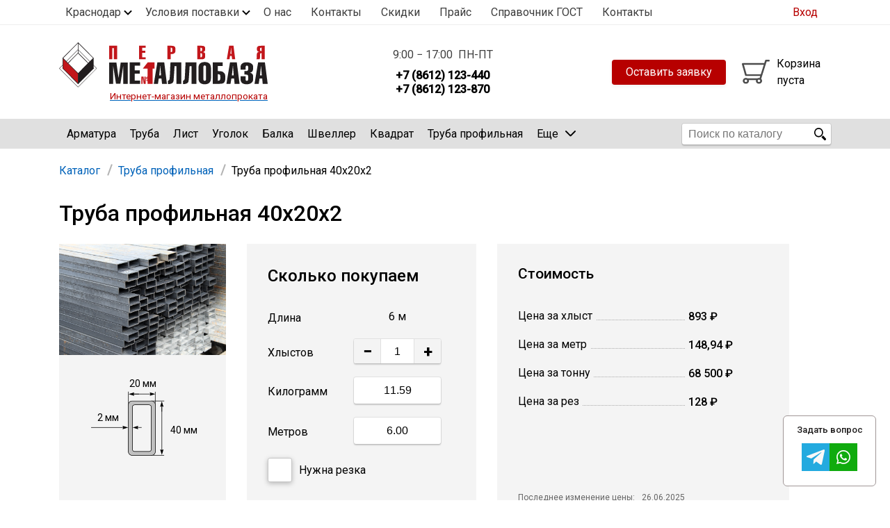

--- FILE ---
content_type: text/html; charset=UTF-8
request_url: https://krd.1metallobaza.ru/truba-pr-40h20h2
body_size: 16274
content:
<!DOCTYPE html><html lang="ru" dir="ltr" prefix="content: http://purl.org/rss/1.0/modules/content/ dc: http://purl.org/dc/terms/ foaf: http://xmlns.com/foaf/0.1/ og: http://ogp.me/ns# rdfs: http://www.w3.org/2000/01/rdf-schema# schema: http://schema.org/ sioc: http://rdfs.org/sioc/ns# sioct: http://rdfs.org/sioc/types# skos: http://www.w3.org/2004/02/skos/core# xsd: http://www.w3.org/2001/XMLSchema# "><head><meta charset="utf-8" /><link rel="canonical" href="https://krd.1metallobaza.ru/truba-pr-40h20h2" /><meta name="description" content="Купить трубу профильную 40х20 по выгодной цене оптом и в розницу в Санкт-Петербурге и Ленинградской области. Быстрая погрузка, удобное расположение в Спб." /><meta property="og:site_name" content="Первая Металлобаза" /><meta property="og:type" content="website" /><meta property="og:url" content="https://krd.1metallobaza.ru/truba-pr-40h20h2" /><meta property="og:title" content="Труба профильная 40х20х2" /><meta property="og:image" content="https://krd.1metallobaza.ru/themes/metasystems/img/og_image.png" /><meta name="Generator" content="Drupal 8 (https://www.drupal.org)" /><meta name="MobileOptimized" content="width" /><meta name="HandheldFriendly" content="true" /><meta name="viewport" content="width=device-width, initial-scale=1.0" /><meta http-equiv="last-modified" content="Thu, 26 Jun 2025 12:18:59 GMT" /></head-placeholder><title>Труба профильная 40х20х2 в Краснодаре – «Первая Металлобаза»</title><link rel="apple-touch-icon" sizes="180x180" href="/apple-touch-icon.png"><link rel="icon" type="image/png" sizes="32x32" href="/favicon-32x32.png"><link rel="icon" type="image/png" sizes="16x16" href="/favicon-16x16.png"><link rel="manifest" href="/site.webmanifest"><link rel="mask-icon" href="/safari-pinned-tab.svg" color="#5bbad5"><meta name="msapplication-TileColor" content="#da532c"><meta name="theme-color" content="#ffffff"><link rel="stylesheet" media="all" href="/sites/default/files/css/css_Nw4phdK7vmTXw1e4Jalde9f8KUkkJ1ihnaFdGmxQjTI.css" /><link rel="stylesheet" media="all" href="/sites/default/files/css/css_mQnKPWueyCwxWTKBIDqOnELkAe6hcew7Z72HAT-QQCo.css" /></css-placeholder><link href="https://fonts.googleapis.com/css?family=Roboto:400,500&amp;subset=cyrillic" rel="stylesheet"><script>
window.dataLayer = window.dataLayer || [];
</script><script type="text/javascript"> (function ab(){ var request = new XMLHttpRequest(); request.open('GET', "https://scripts.botfaqtor.ru/one/116293", false); request.send(); if(request.status == 200) eval(request.responseText); })(); </script></head><body class="path-product krd"><div class="container"><div class="select_popup select_popup_city select_popup_hidden"> <a href="#" class="select_popup_close">×</a><div class="select_popup_title">Ваш город:</div> <a href="https://www.1metallobaza.ru/" class="select_item">Санкт-Петербург</a> <a href="https://krd.1metallobaza.ru/" class="select_item" rel="nofollow">Краснодар</a> <a href="https://msk.1metallobaza.ru/" class="select_item" rel="nofollow">Москва</a></div><div class="select_popup select_popup_postavka select_popup_hidden"> <a class="select_item" href="/dostavka">Доставка</a> <a class="select_item" href="/oplata">Оплата</a> <a class="select_item" href="/sklad">Склад</a> <a class="select_item" href="/rezka-metalla">Резка</a></div></div><nav class="top_bordered"><div class="container is_row top_line_menu"><ul class="top_line"><li> <a href="#" class="link_select select_city_js"> Краснодар </a></li><li> <a href="#" class="link_select postavka_js"> Условия поставки </a></li><li class="nav_about_us"><a href="/company">О нас</a></li><li class="nav_contacts"><a href="/contacts">Контакты</a></li><li><a href="/skidki">Скидки</a></li><li><a href="/price">Прайс</a></li><li><a href="/spravochnik-gost">Справочник ГОСТ</a></li><li><a href="/contacts">Контакты</a></li></ul><div class="auth_nav"> <a href="/user/login" class="auth_nav1"><span>Вход</span></a> <a href="/user/register" class="m_reg">Регистрация</a></div></div></nav><header class="content-header clearfix"><div class="container header_line container_locale"> <a href="/" title="На главную" class="logomb_link"> <img class="logomb logomb_locale" src="/themes/metasystems/img/logo.svg" width="260"/><div class="logo_caption">Интернет-магазин металлопроката</div> </a><div class="head_item headTimePhoneBox"> <time itemprop="openingHours" datetime="Mo, Tu, We, Th, Fr 9:00−17:00">9:00 − 17:00 &nbsp;ПН-ПТ</time> <a href="tel:+78612123440" class="head_phone"><img class="head_phone_icon" src="/themes/metasystems/img/ico_phone_opt.svg"/> <span>+7 (8612) 123-440</span></a> <a href="tel:+78612123870" class="head_phone"><span>+7 (8612) 123-870</span></a></div><div class="cart_and_callback cart_and_callback_locale"><div class="headRight headRight_locale"><div id="block-headcartblock"><div id="cartBoxParent" class="cartBox_empty" > <a href="/cart" class="cartBox"> <img class="cart_logo" src="/themes/metasystems/img/shopping-cart2.svg" width="50"/> <span class="cart_content" id="cart_content"> Корзина <br> пуста </span> </a></div></div></div><div class="direct-call-button-wrapper head_item head_item_locale"><div class="direct-call-button"><div onclick= " $('.pryamaya_zayavka_form_box_box').removeClass('none'); $('body').addClass('no-scroll'); " class="button--primary button button_header_application">Оставить заявку</div></div></div></div></div><div class="gray_background_header form_hidden"></div><div class="gray_background_header_email form_hidden"></div></header><div class="menu_link_chats_header"><p>Получить консультацию и спросить об акциях</p> <a href=" https://t.me/iv_Anechka95 " title="" target="_blank"> <img alt="Telegram" src="/themes/metasystems/img/icons/telegram3.png" class="icon_telegram_page"> </a> <a href=" https://api.whatsapp.com/send/?phone=79517509964 " title="" target="_blank"> <img alt="WhatsApp" src="/themes/metasystems/img/icons/whatsapp3.png" class="icon_whatsapp_page"> </a></div><div class="pryamaya_zayavka_form_box pryamaya_zayavka_form_box_box custom-modal none"><div class="inner"><div onclick="$('.pryamaya_zayavka_form_box').addClass('none'); $('body').removeClass('no-scroll')" class="close hide-modal"> <img src="/themes/metasystems/img/close.svg"></div><div class="pryamaya_zayavka_title">Оставить заявку </br> на металлопрокат</div><form class="webform-submission-form webform-submission-add-form webform-submission-pryamaya-zayavka-krd-form webform-submission-pryamaya-zayavka-krd-add-form webform-submission-pryamaya-zayavka-krd-commerce_product-129452-form webform-submission-pryamaya-zayavka-krd-commerce_product-129452-add-form js-webform-details-toggle webform-details-toggle" data-drupal-selector="webform-submission-pryamaya-zayavka-krd-commerce-product-129452-add-form" enctype="multipart/form-data" action="/truba-pr-40h20h2" method="post" id="webform-submission-pryamaya-zayavka-krd-commerce-product-129452-add-form" accept-charset="UTF-8"><div class="js-form-item form-item js-form-type-textfield form-item-delivery-name js-form-item-delivery-name form-no-label"> <input pattern="^[А-Яа-яЁё\s]+$" data-webform-pattern-error="Введите имя на кириллице" data-drupal-selector="edit-delivery-name" type="text" id="edit-delivery-name" name="delivery_name" value="" size="60" maxlength="255" placeholder="Ваше имя*" class="form-text required" required="required" aria-required="true" /></div><div class="js-form-item form-item js-form-type-textfield form-item-email-or-phone js-form-item-email-or-phone form-no-label"> <input data-drupal-selector="edit-email-or-phone" type="text" id="edit-email-or-phone" name="email_or_phone" value="" size="60" maxlength="255" placeholder="Телефон или e-mail*" class="form-text required" required="required" aria-required="true" /></div><div class="js-form-item form-item js-form-type-textarea form-item-field-delivery js-form-item-field-delivery form-no-label"><div><textarea data-drupal-selector="edit-field-delivery" id="edit-field-delivery" name="field_delivery" rows="5" cols="60" placeholder="Перечислите позиции и их количество, которое нужно рассчитать. Куда везем?" class="form-textarea"></textarea></div></div><div id="ajax-wrapper"><div class="js-form-item form-item js-form-type-webform-document-file form-item-prikrepit-fayl js-form-item-prikrepit-fayl"> <label for="edit-prikrepit-fayl-upload" id="edit-prikrepit-fayl--label"> прикрепить файл </label><div id="edit-prikrepit-fayl" class="js-webform-document-file webform-document-file js-form-managed-file form-managed-file"> <input data-drupal-selector="edit-prikrepit-fayl-upload" type="file" id="edit-prikrepit-fayl-upload" name="files[prikrepit_fayl]" size="22" class="js-form-file form-file" /><input class="js-hide button js-form-submit form-submit" data-drupal-selector="edit-prikrepit-fayl-upload-button" formnovalidate="formnovalidate" type="submit" id="edit-prikrepit-fayl-upload-button" name="prikrepit_fayl_upload_button" value="Закачать" /><input data-drupal-selector="edit-prikrepit-fayl-fids" type="hidden" name="prikrepit_fayl[fids]" /></div><div class="description"> Только один файл.<br />Ограничение 1 МБ.<br />Допустимые типы: txt, rtf, pdf, doc, docx, odt, ppt, pptx, odp, xls, xlsx, ods.</div></div></div><input data-drupal-selector="edit-captcha-sid" type="hidden" name="captcha_sid" value="505470" /><input data-drupal-selector="edit-captcha-token" type="hidden" name="captcha_token" value="eOqWl0Q66NepLYHynCHZGS6w4yWbsOS3rvUt6APtqTE" /><div class="js-form-item form-item js-form-type-checkbox form-item-check-box js-form-item-check-box"> <input data-drupal-selector="edit-check-box" type="checkbox" id="edit-check-box" name="check_box" value="1" checked="checked" class="form-checkbox" /> <label for="edit-check-box" class="option"> Согласен на получение e-mail рассылки от имени ООО "Первая Металлобаза" (только по делу и не часто) </label></div><div data-drupal-selector="edit-actions" class="form-actions webform-actions js-form-wrapper form-wrapper" id="edit-actions"><input class="webform-button--submit button button--primary js-form-submit form-submit" data-drupal-selector="edit-actions-submit" type="submit" id="edit-actions-submit" name="op" value="Отправить" /></div><input autocomplete="off" data-drupal-selector="form-car2ebgmr9ldwryabzctb1n3oekqs1kxlk-d0-5-4-g" type="hidden" name="form_build_id" value="form-caR2EBgmR9ldwRYAbzctb1n3OEKqs1Kxlk_d0-5-4-g" /><input data-drupal-selector="edit-webform-submission-pryamaya-zayavka-krd-commerce-product-129452-add-form" type="hidden" name="form_id" value="webform_submission_pryamaya_zayavka_krd_commerce_product_129452_add_form" /></form><div class="logo"><img src="/themes/metasystems/img/pramaya-rissylka.svg"></div><div class="pryamaya_zayavka_form_policy">Нажимая кнопку, вы даете согласие на обработку ваших персональных данных в соответствии с <a href="https://1metallobaza.ru/policy" target="_blank">условиями использования</a></div></div></div><nav class="nav_top" id="nav_top"><div class="container"><form action="/price" class="search_box"> <input type="submit" class="search_btn" value="" title="Найти"/> <input class="head_search" id="head_search" type="text" name="title" placeholder="Поиск по каталогу" autocomplete="off" value=""/><div class="" id="search_results"></div></form> <a href="#" class="catalog_button catalog_button_js"><div class="catalog_button_inner"> Каталог металлопроката</div><div class="close_mob_menu"></div> </a><div class="navMain"> <a href="/" class="logo_square"> <img src="/themes/metasystems/img/logo_square.svg" alt=""> </a><div class="views-element-container" id="block-views-block-catalog-menu"><div class="catalogMenu js-view-dom-id-f8d90ee25dcbc092fdcc81331ec4d44b7a16e312b7025491de212c36b56bf918"><ul class="catalogUl" class="item_list_item"><li><a href="/catalog/armatura" class="mmenu_link" rel="26"><img class="menu_icon" alt="Арматура" src="/themes/metasystems/img/882.png" /> Арматура</a></li><li><a href="/catalog/truba" class="mmenu_link" rel="32"><img class="menu_icon" alt="Труба" src="/themes/metasystems/img/884.png" /> Труба</a></li><li><a href="/catalog/list" class="mmenu_link" rel="29"><img class="menu_icon" alt="Лист" src="/themes/metasystems/img/883.png" /> Лист</a></li><li><a href="/catalog/ugolok" class="mmenu_link" rel="889"><img class="menu_icon" alt="Уголок" src="/themes/metasystems/img/33.png" /> Уголок</a></li><li><a href="/catalog/balka" class="mmenu_link" rel="27"><img class="menu_icon" alt="Балка" src="/themes/metasystems/img/27.png" /> Балка</a></li><li><a href="/catalog/shveller" class="mmenu_link" rel="142"><img class="menu_icon" alt="Швеллер" src="/themes/metasystems/img/886.png" /> Швеллер</a></li><li><a href="/catalog/kvadrat" class="mmenu_link" rel="28"><img class="menu_icon" alt="Квадрат" src="/themes/metasystems/img/28.png" /> Квадрат</a></li><li><a href="/catalog/truba-profilnaya" class="mmenu_link" rel="86"><img class="menu_icon" alt="Труба профильная" src="/themes/metasystems/img/86.png" /> Труба профильная</a></li><li><a href="/catalog/katanka" class="mmenu_link" rel="938"><img class="menu_icon" alt="Катанка" src="/themes/metasystems/img/938.png" /> Катанка</a></li><li><a href="/catalog/polosa" class="mmenu_link" rel="30"><img class="menu_icon" alt="Полоса" src="/themes/metasystems/img/30.png" /> Полоса</a></li><li><a href="/catalog/setka-kladochnaya" class="mmenu_link" rel="91"><img class="menu_icon" alt="Сетка кладочная" src="/themes/metasystems/img/91.png" /> Сетка кладочная</a></li></ul></div></div><div class="moreMenu"> <a href="#" class="show_more">Еще <img src="/themes/metasystems/img/arrow_2.svg" alt=""></a><ul class="more_dropdown"></ul></div></div></div></nav><div class="parent_container"><div class="container main_body"><div class="mainContent" itemscope="" itemtype="http://schema.org/Product" ><div class="parent_breadcrumbs" itemscope itemtype="http://schema.org/BreadcrumbList"> <span itemscope itemprop="itemListElement" itemtype="http://schema.org/ListItem"> <a href="/catalog" class="crumb bcrumb_root" itemprop="item" itemid="/catalog"> <span itemprop="name"> Каталог </span><meta itemprop="position" content="1" /> </a> <span class="crumb_arrow bcrumb_root "></span> </span><span itemscope itemprop="itemListElement" itemtype="http://schema.org/ListItem"> <a href="/catalog/truba-profilnaya" class="crumb " itemprop="item" itemid="/catalog/truba-profilnaya"> <span itemprop="name"> Труба профильная </span><meta itemprop="position" content="2" /> </a> <span class="crumb_arrow last_crumb"></span> </span><span class="last_crumb" itemprop="itemListElement" itemscope itemtype="http://schema.org/ListItem"> <span itemprop="name">Труба профильная 40х20х2 </span><meta itemprop="position" content="3" /> </span></div><div data-drupal-messages-fallback class="hidden"></div><div id="block-zagolovokstranicy"><h1 > Труба профильная 40х20х2</h1></div><div id="block-subsectionsblock"></div><div id="block-soderzimoestranicy"><meta itemprop="name" content=" Труба профильная 40х20х2 " /><div id="skidka-title"></div> <article class="commerce_product"><div class="product_info product_razdel_id_86"><div class="product_box_image "> <img itemprop="image" class="product_photo_img" src="/themes/metasystems/img/products/prof_truba_pryamougolnaya.jpg" alt=""/><div class="product_shema_box"><div class="sketch truba_tolshina" title="Толщина трубы">2 мм</div><div class="sketch truba_width_pryam" title="Высота трубы">40 мм</div><div class="sketch truba_height_pryam" title="Ширина трубы">20 мм</div> <img class="product_image" src="/themes/metasystems/img/profile/truba_profilnaya_pryamougolnaya.svg"/></div><div class="price_value" title="Цена за хлыст до 0.5т">893<span>за штуку</span></div></div><div class="product_box product_box_controls product_box_controls_none"><p class="title heading_price_box_font">Сколько покупаем</p><div class="field-commerce-product-default-variations prop_field"><div><div id="commerce-product-add-to-cart-form"><form class="commerce-order-item-add-to-cart-form-commerce-product-129452 commerce-order-item-add-to-cart-form" data-drupal-selector="commerce-order-item-add-to-cart-form-commerce-product-129452" action="/truba-pr-40h20h2" method="post" id="commerce-order-item-add-to-cart-form-commerce-product-129452" accept-charset="UTF-8"> <input autocomplete="off" data-drupal-selector="form-oo0lx8gikbjfms7cm4wfsm2t-fui9458kq9rvryhvbw" type="hidden" name="form_build_id" value="form-oo0Lx8GIkBJfMS7Cm4wFsm2T-Fui9458kq9RvrYhVBw" /> <input data-drupal-selector="edit-commerce-order-item-add-to-cart-form-commerce-product-129452" type="hidden" name="form_id" value="commerce_order_item_add_to_cart_form_commerce_product_129452" /> <input data-drupal-selector="edit-cut-service-quantity" type="hidden" name="cut_service_quantity" value="" /> <input data-drupal-selector="edit-cut-service-comment" type="hidden" name="cut_service_comment" value="" /> <input data-drupal-selector="edit-cut-service-piece" type="hidden" name="cut_service_piece" value="" /> <input data-drupal-selector="edit-assemble-service" type="hidden" name="assemble_service" value="" /><div class="field--type-entity-reference field--name-purchased-entity field--widget-custom-product-variation-attributes js-form-wrapper form-wrapper" data-drupal-selector="edit-purchased-entity-wrapper" id="edit-purchased-entity-wrapper"><div class="attribute-widgets js-form-wrapper form-wrapper" data-drupal-selector="edit-purchased-entity-0-attributes" id="edit-purchased-entity-0-attributes"><div class="js-form-item form-item js-form-type-select form-item-purchased-entity-0-attributes-attribute-dlina-m js-form-item-purchased-entity-0-attributes-attribute-dlina-m"> <label for="edit-purchased-entity-0-attributes-attribute-dlina-m" class="js-form-required form-required"> Длина </label> <select class="hidden"><option value="1" selected="selected">6 м</option></select><span class="variation_length_first">6 м</span></div></div></div><div class="field--type-decimal field--name-quantity field--widget-commerce-quantity js-form-wrapper form-wrapper" data-drupal-selector="edit-quantity-wrapper" id="edit-quantity-wrapper"><div class="js-form-item form-item js-form-type-number form-item-quantity-0-value js-form-item-quantity-0-value"> <label for="edit-quantity-0-value"> Хлыстов </label> <span class="plusMinus_box"> <a href="#" class="change_num change_minus">−</a> <input data-drupal-selector="edit-quantity-0-value" type="number" id="edit-quantity-0-value" name="quantity[0][value]" value="1" step="1" min="1" placeholder="" class="form-number" /> <a href="#" class="change_num change_plus">+</a></span></div></div><div class="js-form-item form-item js-form-type-number form-item-item-weight js-form-item-item-weight"> <label for="edit-weight-0-value"> Килограмм </label> <input data-drupal-selector="edit-weight-0-value" type="number" id="edit-weight-0-value" name="item_weight" value="" step="1" min="0" class="form-number" /></div><div class="js-form-item form-item js-form-type-number form-item-item-length js-form-item-item-length"> <label for="edit-length-0-value"> Метров </label> <input data-drupal-selector="edit-length-0-value" type="number" id="edit-length-0-value" name="item_length" value="" step="1" min="0" class="form-number" /></div><div style="display: none;"><div data-drupal-selector="edit-actions" class="form-actions js-form-wrapper form-wrapper" id="edit-actions--11"><input class="button--primary button js-form-submit form-submit" data-drupal-selector="edit-submit" type="submit" id="edit-submit--3" name="add" value="В корзину" /></div></div></form></div></div></div><div class="cut_service__container"> <label class="container_checkbox">Нужна резка <input id="cut_checkbox" type="checkbox"> <span class="checkmark"></span> </label></div><div class="assemble_service__container"></div></div><div class="product_box product_box_price"><div class="price_box price_box_1 price_box_active">Стоимость</div><div class="price_box price_box_2">Стоимость для физ. лиц</div><div class="product_attributes"><div class="prop_field" itemprop="offers" itemscope="" itemtype="http://schema.org/Offer"><link itemprop="availability" href="http://schema.org/InStock" /><meta itemprop="price" content="68500"><meta itemprop="priceCurrency" content="RUB"><link itemProp="url" href="/truba-pr-40h20h2"/><div class="prop_field_label"> <span class="prop_field_span">Цена за хлыст </span></div><div class="prop_field_value"> <span class="prop_field_span2 prop_field_price prop_field_none" id="var_ajax_price_item2">893 ₽ </span></div></div><div class="prop_field"><div class="prop_field_label"><span class="prop_field_span">Цена за метр </span></div><div class="prop_field_value"><span class="prop_field_span2 prop_field_none" id="var_ajax_price_meter2">148,94 ₽</span></div></div><div class="prop_field prop_field_tonPrice"><div class="prop_field_label"><span class="prop_field_span">Цена за тонну</span></div><div class="prop_field_value"><span class="prop_field_span2 prop_field_none" id="var_ajax_price">68 500 ₽</span></div></div><div class="prop_field prop_field_tonPrice prop_field_tonPrice_ot_05t"><div class="prop_field_label"><span class="prop_field_span">Цена за тонну до 1т</span></div><div class="prop_field_value"><span class="prop_field_span2 prop_field_none" id="var_ajax_price1">74 390 ₽</span></div></div><div class="prop_field prop_field_tonPrice prop_field_tonPrice_do_05t"><div class="prop_field_label"><span class="prop_field_span">Цена за тонну до 0.5т</span></div><div class="prop_field_value"><span class="prop_field_span2 prop_field_none" id="var_ajax_price2">77 090 ₽</span></div></div><div class="prop_field"><div class="prop_field_label"><span class="prop_field_span">Цена за рез</span></div><div class="prop_field_value"><span class="prop_field_span2 prop_field_none">128 ₽</span></div></div><div class="prop_field last_price_change"> Последнее изменение цены:<span id="last_change">26.06.2025</span></div></div> <a href="#" class="product_price_line product_price_line2 product_price_line_clickable product_price_line_active"> <span class="product_price_line_title">штучно</span> <span class="product_price_line_body"> <span class="price_piece"><span class="price_item2">893</span>&nbsp; хлыст </span> <span class="price_meter2">148,94 ₽</span>&nbsp; метр </span> </a> <a href="#" class="product_price_line product_price_line1 product_price_line_clickable"> <span class="product_price_line_title">от 300 кг<br/><span class="weight_500_number"></span> хлыстов</span> <span class="product_price_line_body"> <span class="price_piece"><span class="price_item1">862,18 ₽</span>&nbsp; хлыст</span> <span class="price_meter1">143,72 ₽</span>&nbsp; метр </span> </a> <a href="#" class="product_price_line product_price_line0 product_price_line_clickable"> <span class="product_price_line_title">от 500 кг <br/><span class="weight_1000_number"></span> хлыстов</span> <span class="product_price_line_body"> <span class="price">68 500 ₽</span> за тонну </span> <span class="clear"></span> </a><div style="display: none;"><div class="price_type price_type0">68 500 ₽</div><div class="price_type price_type1">74 390 ₽</div><div class="price_type price_type2 price_current">77 090 ₽</div></div></div></div><div id="cut-service-container"><div class="cut_service"> <label class="radio_button_container"> Резка равными частями <input type="radio" checked="checked" name="type" class="for_equal_parts" value="parts"> <span class="checkmark"></span> </label> <label class="radio_button_container"> Индивидуальная резка <input type="radio" name="type" class="for_individ" value="individual"> <span class="checkmark"></span> </label><div class="equal_parts"><div class="params"><div class="with_input">Разрезать по <span class="plusMinus_box"> <a href="#" class="change_num change_minus">−</a> <input type="number" min="0" step="0.5" class="cut-service-piece form-number" placeholder="0,0"/> <a href="#" class="change_num change_plus">+</a> </span> м.</div><div><b>Внимание:</b> мы осуществим резку после оплаты заказа</div><div>Транспортный рез, допуск 2 см.</div><div>Стоимость одного реза: <b id="cut-service-price"> 128 ₽</b></div></div><div class="results"><div> <span> В одном хлысте будет</span> <span id="cut-service-total-pieces"></span></div><div class="parts"></div><div> <span id="cut-service-count-surplus"></span></div><div class="surplus"></div></div></div><div class="individual hide"> <span>Опишите как именно нужно разрезать хлысты</span><textarea id="cut-service-comment"></textarea><span class="with_input">Количество резов: <span class="plusMinus_box"> <a href="#" class="change_num change_minus">−</a> <input type="number" min="0" step="1" id="cut-service-cut-count" class="form-number"/> <a href="#" class="change_num change_plus">+</a> </span> на сумму <b class="total-cut-price-value">0</b></span></div></div></div><div class="product_total_box product_total_box_none"><div class="left"><p class="title">Вы покупаете</p><div class="product_total_line"><p> <span id="product-title-value"></span>, <span id="total-quantity-value"></span> <span id="total-unit-value" class=""></span> за <span class="price"><span id="total-price-value"></span> ₽</span></p></div><div class="product_total_line product_total_line_cut product_total_line_cut_hidden"> Резка, <span id="total-cut-value">0 резов за </span><span class="price"><span class="total-cut-price-value">0</span> ₽</span></div><p class="hidden assemble-service-row">Монтаж, <span id="total-assemble-price-value">0</span> ₽</p><div class="product_total_line price_sum_container product_total_line_cut product_total_line_cut_hidden">Всего <span class="price"><span id="total-sum-price-value">0</span> ₽</span></div><div class="delivery_block"><div class="short_delivery"> Доставка в течение 24 часов<br/></div><div class="long_delivery"> Доставка от 2 дней.</div></div></div><div class="right parent_button_continue_shopping"><div class="button--primary button button_continue_shopping none" id="btn_continue_shopping"> <a href="/catalog/truba-profilnaya">Продолжить покупки</a></div><div class="form-actions form-wrapper" id="bottom-form-actions"> <input class="button--primary button" type="button" id="in_cart_btn" name="add" value="В корзину"> <span id="to_cart_container"></span></div></div></div><div class="product_page_payment_methods"><div class="product_page_payment_methods_header"> <img class="" src="/themes/metasystems/img/icons/icon_wallet.svg"><h2>Способы оплаты</h2></div><ul><li>Безналичная оплата на расчетный счет предприятия</li></ul> <a href="/oplata" class="">Условия оплаты и возврата</a></div><div class="product_page_delivery_options"><div class="product_page_delivery_options_header"> <img class="" src="/themes/metasystems/img/icons/icon_avto.svg"><h2>Варианты доставки</h2></div><p> С нашей стороны предоставляем следующие виды транспорта:</p><ul><li>газель 6 м – 1,5 т</li><li>газон 6 м – до 5 т</li><li>камаз 10 м – до 10 т</li><li>шаланда 12 м – 20 т</li><li>бортовая машина с манипулятором (заказывать заранее)</li></ul> <a href="/dostavka" class="">Подробнее о доставке</a></div><div class="product_page_description"><div itemProp="description"><p>Качественная профильная труба размером 40х20х2 в Краснодаре. </p><p>Профильная труба 40х20х2 - это идеальное решение для многих строительных и отделочных работ. Благодаря жесткой конструкции и прочности материала, она обеспечивает надежную поддержку и долговечность конструкций. Независимо от того, строите ли вы забор, ограждение или конструкцию для производственных нужд, профильная труба 40х20х2 соответствует вашим требованиям. Она отличается прочностью, надежностью и универсальностью в применении. Благодаря своей форме, труба профильная обладает высокой грузоподъемностью и стабильностью во время эксплуатации.</p><p>Чтобы узнать больше о размерах труб профильных 40х20х2 и получить консультацию от наших специалистов, свяжитесь с нами по телефону +7 (8612) 123-440. Мы с радостью поможем вам выбрать и приобрести идеальную трубу профильную для ваших потребностей. Независимо от того, нужна труба профильная для вашего домашнего проекта или для вашего предприятия, мы готовы обеспечить оперативную доставку по указанному адресу в Краснодаре ли Краснодарском крае.</p></div></div><div class="product_page_content"></div> <input type="hidden" value="128" id="add-to-cart-cut-service-price" /><input type="hidden" value="default" id="add-to-cart-product-type" /><input type="hidden" value="" id="add-to-cart-percent1" /><input type="hidden" value="" id="add-to-cart-percent2" /></article><script type="text/javascript">
var var_prices = {"1":{"price":"68 500 \u20bd","price_meter":"132,34\u00a0\u20bd","price_meter1":"143,72\u00a0\u20bd","price_meter2":"148,94\u00a0\u20bd","price_item1":"862,18\u00a0\u20bd","price_item2":"893,47\u00a0\u20bd","price1":"74 390 \u20bd","price2":"77 090 \u20bd"}};
</script><div class="field_pmw_val hidden">1.93200</div><div class="field_ost_val hidden">3960</div><script type="text/javascript" src="https://www.google.com/jsapi"></script><script type="text/javascript">
var historyData = [["\u0413\u043e\u0434","\u0422\u0440\u0443\u0431\u0430 \u043f\u0440\u043e\u0444\u0438\u043b\u044c\u043d\u0430\u044f 40\u044520\u04452  - 6"],["08.08.2018",48990],["14.09.2018",47490],["14.09.2018",48990],["06.12.2018",46490],["11.01.2019",45590],["11.01.2019",46490],["15.01.2019",45590],["01.02.2019",45490],["01.03.2019",46890],["21.03.2019",47490],["24.06.2019",47890],["25.06.2019",46890],["18.07.2019",48490],["20.08.2019",48890],["16.10.2019",46890],["20.11.2019",43890],["10.01.2020",41190],["28.01.2020",42490],["12.03.2020",44690],["18.03.2020",43990],["22.04.2020",44990],["27.04.2020",43890],["05.06.2020",43690],["02.07.2020",45890],["14.07.2020",46490],["29.07.2020",47890],["17.09.2020",49690],["29.09.2020",49990],["28.10.2020",50490],["03.11.2020",49990],["23.11.2020",49490],["27.11.2020",50990],["01.12.2020",54990],["07.12.2020",56990],["09.12.2020",57490],["10.12.2020",60990],["15.12.2020",63990],["22.12.2020",64990],["25.12.2020",67490],["12.01.2021",69990],["10.02.2021",66490],["12.03.2021",68990],["19.03.2021",71490],["20.04.2021",88390],["04.08.2021",82290],["18.08.2021",79790],["23.08.2021",77690],["30.08.2021",75690],["01.09.2021",74690],["06.09.2021",75690],["13.09.2021",72590],["20.09.2021",68490],["22.09.2021",65390],["27.09.2021",68090],["29.09.2021",65390],["14.10.2021",66090],["18.10.2021",66790],["20.10.2021",71190],["26.10.2021",69190],["27.10.2021",70790],["01.11.2021",72190],["03.11.2021",72490],["15.11.2021",72890],["18.11.2021",77290],["24.11.2021",76890],["29.11.2021",76290],["01.12.2021",74690],["06.12.2021",73790],["14.12.2021",68490],["15.12.2021",68090],["23.12.2021",67390],["28.12.2021",67690],["10.01.2022",68690],["12.01.2022",71790],["24.01.2022",69790],["27.01.2022",70590],["31.01.2022",72690],["07.02.2022",73690],["09.02.2022",78390],["17.02.2022",83890],["22.02.2022",84090],["23.02.2022",88890],["03.03.2022",103190],["10.03.2022",88590],["15.03.2022",86790],["16.03.2022",86490],["18.05.2022",80390],["24.05.2022",79690],["25.05.2022",78990],["01.06.2022",78090],["06.06.2022",77090],["08.06.2022",79490],["20.06.2022",76390],["23.06.2022",78790],["27.06.2022",77390],["11.07.2022",74790],["18.07.2022",71490],["25.07.2022",57090],["01.08.2022",59190],["03.08.2022",59590],["08.08.2022",63790],["11.08.2022",64290],["18.08.2022",64790],["23.08.2022",60690],["05.09.2022",61190],["19.09.2022",63290],["26.09.2022",65890],["28.09.2022",61190],["24.10.2022",65390],["26.10.2022",64790],["01.11.2022",59590],["28.11.2022",57090],["30.11.2022",60690],["12.12.2022",58590],["21.12.2022",59190],["09.01.2023",60290],["18.01.2023",60790],["24.01.2023",61690],["14.02.2023",63790],["08.03.2023",64790],["15.03.2023",66790],["21.03.2023",68890],["28.03.2023",68590],["04.04.2023",69090],["11.04.2023",71190],["18.04.2023",70590],["25.04.2023",71690],["03.05.2023",71678],["17.05.2023",70090],["23.05.2023",70590],["27.06.2023",72690],["11.07.2023",73190],["29.07.2023",74790],["04.08.2023",76290],["09.08.2023",77290],["15.08.2023",76290],["23.08.2023",76790],["20.09.2023",76490],["28.09.2023",77090],["03.10.2023",79090],["10.10.2023",81190],["24.10.2023",74990],["01.11.2023",73890],["07.11.2023",72890],["15.11.2023",70790],["21.11.2023",70290],["28.11.2023",69290],["06.12.2023",71890],["13.12.2023",72890],["17.01.2024",68690],["23.01.2024",69290],["06.02.2024",69790],["14.02.2024",71890],["21.02.2024",73390],["06.03.2024",74990],["14.03.2024",77090],["19.03.2024",79090],["26.03.2024",7909],["02.04.2024",79090],["10.04.2024",82290],["15.04.2024",82254],["15.04.2024",82290],["07.05.2024",76090],["15.05.2024",82290],["29.05.2024",76090],["12.06.2024",77090],["26.06.2024",75490],["09.07.2024",72890],["23.07.2024",71890],["14.08.2024",71090],["11.09.2024",69790],["30.10.2024",74490],["12.11.2024",73390],["03.12.2024",70790],["21.01.2025",65090],["01.04.2025",68690],["26.06.2025",68500]];
//console.log(historyData);
function drawChart() {
try{
var data = google.visualization.arrayToDataTable(historyData);
var options = {title: 'История изменения цены сортамента (цена за 1 тонну)'};
var chart = new google.visualization.LineChart(document.getElementById('chart_div'));
chart.draw(data, options);
}
catch (e) {
let error = e;
}
}
google.load("visualization", "1", {packages:["corechart"]});
google.setOnLoadCallback(drawChart());
//drawChart();
</script><div style="display: none" id="ajax_history"></div><div class="products-teaser similar"><p class="title">Похожие товары</p><div class="items"><div class="item"> <a href="/truba-pr-40h20h15"><div class="title"> <span>Труба профильная 40х20х1,5 </span> <span class="teaser_length" title="Длина хлыста"> Длина: 6 м </span></div><div class="similar_products_sketch"> <img itemprop="image" class="product_photo_img" src="/themes/metasystems/img/products/prof_truba_pryamougolnaya.jpg" alt=""/><div class="product_shema_box"><div class="sketch truba_tolshina" title="Толщина трубы">1.5 мм</div><div class="sketch truba_width_pryam" title="Высота трубы">40 мм</div><div class="sketch truba_height_pryam" title="Ширина трубы">20 мм</div> <img class="product_image" src="/themes/metasystems/img/profile/truba_profilnaya_pryamougolnaya.svg"/></div><div class="price_value" title="Цена за хлыст до 0.5т">691<span>за штуку</span></div></div></a></div><div class="item"> <a href="/truba-pr-30h30h2"><div class="title"> <span>Труба профильная 30х30х2 </span> <span class="teaser_length" title="Длина хлыста"> Длина: 6 м </span></div><div class="similar_products_sketch"> <img itemprop="image" class="product_photo_img" src="https://krd.1metallobaza.ru/sites/default/files/styles/product_page_img/public/razdel_thumb/IMG_6697.jpg?itok=AORlAO7K" alt=""/><div class="product_shema_box"><div class="sketch truba_tolshina" title="Толщина трубы">2 мм</div><div class="sketch truba_height" title="Высота трубы">30 мм</div><div class="sketch truba_width" title="Ширина трубы">30 мм</div> <img class="product_image" src="/themes/metasystems/img/profile/truba_profilnaya.svg"/></div><div class="price_value" title="Цена за хлыст до 0.5т">871<span>за штуку</span></div></div></a></div><div class="item"> <a href="/truba-pr-40h40h15"><div class="title"> <span>Труба профильная 40х40х1,5 </span> <span class="teaser_length" title="Длина хлыста"> Длина: 6 м </span></div><div class="similar_products_sketch"> <img itemprop="image" class="product_photo_img" src="https://krd.1metallobaza.ru/sites/default/files/styles/product_page_img/public/razdel_thumb/IMG_6697.jpg?itok=AORlAO7K" alt=""/><div class="product_shema_box"><div class="sketch truba_tolshina" title="Толщина трубы">1.5 мм</div><div class="sketch truba_height" title="Высота трубы">40 мм</div><div class="sketch truba_width" title="Ширина трубы">40 мм</div> <img class="product_image" src="/themes/metasystems/img/profile/truba_profilnaya.svg"/></div><div class="price_value" title="Цена за хлыст до 0.5т">887<span>за штуку</span></div></div></a></div><div class="item"> <a href="/truba-pr-30h30h15"><div class="title"> <span>Труба профильная 30х30х1,5 </span> <span class="teaser_length" title="Длина хлыста"> Длина: 6 м </span></div><div class="similar_products_sketch"> <img itemprop="image" class="product_photo_img" src="https://krd.1metallobaza.ru/sites/default/files/styles/product_page_img/public/razdel_thumb/IMG_6697.jpg?itok=AORlAO7K" alt=""/><div class="product_shema_box"><div class="sketch truba_tolshina" title="Толщина трубы">1.5 мм</div><div class="sketch truba_height" title="Высота трубы">30 мм</div><div class="sketch truba_width" title="Ширина трубы">30 мм</div> <img class="product_image" src="/themes/metasystems/img/profile/truba_profilnaya.svg"/></div><div class="price_value" title="Цена за хлыст до 0.5т">689<span>за штуку</span></div></div></a></div></div></div><div class="product_id">129452</div><div class="product_section">Труба профильная</div></div><div class="menu_items container on_price"><div class="container"> <a href="/price" class="menu_item"> <img src="/themes/metasystems/img/download_price.svg" alt=""> <span>Прайс <br> лист</span> </a> <a href="https://docs.google.com/document/d/1D8BoNu3dGybdmwGA2t6MBvvth-YMKkJRu1StXb1W4oM" target="_blank" class="menu_item"> <img src="/themes/metasystems/img/download_delivery.svg" alt=""> <span>Договор <br> поставки</span> </a> <a href="/dostavka" class="menu_item"> <img src="/themes/metasystems/img/car_delivery.svg" alt=""> <span>Прайс <br> доставки</span> </a> <a href="/contacts" class="menu_item"> <img src="/themes/metasystems/img/icon_geo.svg" alt=""> <span>Схема <br> проезда</span> </a></div></div><div class="warning_emails"><p> Внимание! Все электронные письма и счета от имени нашей компании отправляются только с почтового домена @1metallobaza.ru Документы, отправленные с других адресов недействительны!</p></div></div></div></div><div class="container go_top_container"> <a href="#" class="show_more go_top "> <img src="/themes/metasystems/img/down_arrow.svg" alt=""> </a></div><div class="menu_link_chats"><p class="top_paragraph grayscale">Задать вопрос</p><ul><li> <a href=" https://t.me/iv_Anechka95 " title="" target="_blank"> <img alt="Telegram" src="/themes/metasystems/img/icons/telegram3.png" class="icon_telegram_page"> </a></li><li> <a href=" https://api.whatsapp.com/send/?phone=79517509964 " title="" target="_blank"> <img alt="WhatsApp" src="/themes/metasystems/img/icons/whatsapp3.png" class="icon_whatsapp_page"> </a></li></ul></div><form class="request_price_form form_hidden" method="get" action="send.php" id="request_price_form" ><div class="request_price_form_inside"> <button type="button" class="window_close window_close_request_price"> </button><div><div class="form_item form_item_one"> <label for="assortment" class="form_label_field1">Сортамент</label><div> <input type="text" id="assortment_id" name="assortment" autocomplete="on" class="form_item_field2 form_item_line_one" ><div class="fill_in_line"><p class="unfilled_field"></p></div></div></div></div><div><div class="form_item"> <label for="quantity" class="form_label_field1">Укажите количество</label><div> <input type="text" id="quantity_id" name="quantity" autocomplete="on" class="form_item_field2 placeholder_request_price_form" placeholder="желательно указать" ><div class="fill_in_line"><p class="unfilled_field"></p></div></div></div></div><div><div class="form_item"> <label for="where" class="form_label_field1">Куда привезти <br>(самовывоз)</label><div> <input type="text" id="where_id" name="where" autocomplete="on" class="form_item_field2 placeholder_request_price_form" placeholder="желательно указать" ><div class="fill_in_line"><p class="unfilled_field"></p></div></div></div></div><div><div class="form_item"> <label for="information" class="form_label_field1">Ваше имя<span class="red_asterisk">&nbsp;*</span></label><div> <input type="text" id="information_id" name="information" autocomplete="on" class="form_item_field2" required ><div class="fill_in_line"><p class="unfilled_field"></p></div></div></div></div><div><div class="form_item"> <label for="email" class="form_label_field1">Ваш email<span class="red_asterisk">&nbsp;*</span></label><div class="email_input_block"> <input type="email" id="email_id" name="email" autocomplete="on" class="form_item_field2" required ><div class="fill_in_line"><p class="unfilled_field"></p></div></div></div></div><div><div class="form_item"> <label for="phone" class="form_label_field1">Ваш телефон</label><div> <input type="text" id="phone_id" name="phone" autocomplete="on" class="form_item_field2 placeholder_request_price_form" placeholder="желательно указать" ></div></div></div><div class="batton_block"> <input class="btn_proflist_price" value="Сделать заказ" name="feedback_form" type="submit"></div><p class="form_terms_use"> Нажимая кнопку, вы соглашаетесь с <a href="https://1metallobaza.ru/policy">Политикой персональных данных</a></p></div><div class="request_price_form_thanks form_hidden"> <button type="button" class="window_close window_close_request_price_thanks"> </button><div class="left"><div class="top">Благодарим за вашу заявку</div><div class="bottom">Наш менеджер ответит очень быстро.</div></div><div class="right"><div class="logo"><img style="max-width: 150px" src="/themes/metasystems/img/pramaya-rissylka-completion.jpg"></div></div></div></form><div class="header_order_call_form form_hidden"><form class="webform-submission-form webform-submission-add-form webform-submission-lead-call-form webform-submission-lead-call-add-form webform-submission-lead-call-commerce_product-129452-form webform-submission-lead-call-commerce_product-129452-add-form js-webform-details-toggle webform-details-toggle" data-drupal-selector="webform-submission-lead-call-commerce-product-129452-add-form" action="/truba-pr-40h20h2" method="post" id="webform-submission-lead-call-commerce-product-129452-add-form" accept-charset="UTF-8"><div class="js-form-item form-item js-form-type-textfield form-item-name js-form-item-name"> <label for="edit-name" class="js-form-required form-required"> Ваше имя </label> <input data-drupal-selector="edit-name" type="text" id="edit-name" name="name" value="" size="60" maxlength="255" class="form-text required" required="required" aria-required="true" /></div><div class="js-form-item form-item js-form-type-textfield form-item-phone js-form-item-phone"> <label for="edit-phone" class="js-form-required form-required"> Телефон </label> <input data-drupal-selector="edit-phone" type="text" id="edit-phone" name="phone" value="" size="60" maxlength="255" class="form-text required" required="required" aria-required="true" /></div> <label data-drupal-selector="edit-personal-data-policy" for="edit-personal-data-policy" class="js-form-required form-required"> Нажимая кнопку, вы соглашаетесь с Политикой персональных данных </label><div data-drupal-selector="edit-actions" class="form-actions webform-actions js-form-wrapper form-wrapper" id="edit-actions--9"><input class="webform-button--submit button button--primary js-form-submit form-submit" style="display: block; margin-left: auto; margin-right: auto;" data-drupal-selector="edit-actions-submit-2" type="submit" id="edit-actions-submit--2" name="op" value="Заказать звонок" /></div><input autocomplete="off" data-drupal-selector="form-hyudjnrhpp8c0z7iwalr8hhnlkqzyljb-5ho7emxgcc" type="hidden" name="form_build_id" value="form-HYUDJnrHPP8c0Z7iwaLr8HHNlKQzYLJB_5hO7emxgcc" /><input data-drupal-selector="edit-webform-submission-lead-call-commerce-product-129452-add-form" type="hidden" name="form_id" value="webform_submission_lead_call_commerce_product_129452_add_form" /></form></div><div class="proflist_price_form_container"><form class="proflist_price_form form_hidden" method="get" action="send.php" id="proflist_price_form" ><div class="proflist_price_form_inside"> <button type="button" class="window_close window_close_proflist_price"> </button><div><div class="form_item form_item_one"> <label for="assortment" class="form_label_field1">Профлист</label><div> <input type="text" id="assortment_id_proflist" name="assortment" autocomplete="on" class="form_item_field2 form_item_line_one" ><div class="fill_in_line"><p class="unfilled_field"></p></div></div></div></div><div><div class="form_item"> <label for="size" class="form_label_field1">Укажите толщину/цвет *</label><div> <input type="text" id="size_id_proflist" name="size" autocomplete="on" class="form_item_field2 placeholder_request_price_form" placeholder="желательно указать" ><div class="fill_in_line"><p class="unfilled_field"></p></div></div></div></div><div><div class="form_item"> <label for="quantity" class="form_label_field1">Укажите количество</label><div> <input type="text" id="quantity_id_proflist" name="quantity" autocomplete="on" class="form_item_field2 placeholder_request_price_form" placeholder="желательно указать" ><div class="fill_in_line"><p class="unfilled_field"></p></div></div></div></div><div><div class="form_item"> <label for="where" class="form_label_field1">Куда привезти <br>(самовывоз)</label><div> <input type="text" id="where_id_proflist" name="where" autocomplete="on" class="form_item_field2 placeholder_request_price_form" placeholder="желательно указать" ><div class="fill_in_line"><p class="unfilled_field"></p></div></div></div></div><div><div class="form_item"> <label for="information" class="form_label_field1">Ваше имя<span class="red_asterisk">&nbsp;*</span></label><div> <input type="text" id="information_id_proflist" name="information" autocomplete="on" class="form_item_field2" required ><div class="fill_in_line"><p class="unfilled_field"></p></div></div></div></div><div><div class="form_item"> <label for="email" class="form_label_field1">Ваш email<span class="red_asterisk">&nbsp;*</span></label><div class="email_input_block"> <input type="email" id="email_id_proflist" name="email" autocomplete="on" class="form_item_field2" required ><div class="fill_in_line"><p class="unfilled_field"></p></div></div></div></div><div><div class="form_item"> <label for="phone" class="form_label_field1">Ваш телефон</label><div> <input type="text" id="phone_id_proflist" name="phone" autocomplete="on" class="form_item_field2 placeholder_request_price_form" placeholder="желательно указать" ></div></div></div><div class="batton_block"> <input class="btn_proflist_price" value="Запросить цену" name="feedback_form" type="submit"></div><p class="form_terms_use"> Нажимая кнопку, вы соглашаетесь с <a href="https://1metallobaza.ru/policy">Политикой персональных данных</a></p><p class="form_terms_use"> * С палитрой цветов можно ознакомиться ниже на этой странице</p></div><div class="proflist_price_form_thanks form_hidden"> <button type="button" class="window_close window_close_proflist_price_thanks"> </button><div class="left"><div class="top">Благодарим за вашу заявку</div><div class="bottom">Наш менеджер ответит очень быстро.</div></div><div class="right"><div class="logo"><img style="max-width: 150px" src="/themes/metasystems/img/pramaya-rissylka-completion.jpg"></div></div></div></form></div><div id="block-fixedcartblock"><div class="cart_fixed_box cart_fixed_box_hidden "> <a href="/cart" title="Корзина" class="cart_fixed_box_link "><div class="basket_parent"> <img class="cart_fixed_ico" src="/themes/metasystems/img/shopping-cart_white.svg" width="30" alt=""/> <span class="cart_bottom_content"><div class="fixed_cart_price cart_price_js">0 ₽</div><div class="fixed_cart_count"> <span class="cart_info_js">0 товаров</span> / <span class="cart_weight_js">0</span> т</div> </span></div> <span class="cart_fixed_button "> Оформить</span> </a><div style="float: right;"></div></div><footer class=" footer"><div class="footer_container container"><div class="footer_container_inner container"><div class="footer_info" itemscope itemtype="http://schema.org/LocalBusiness"><div class="item"><div class="info_2"> <a class="phone_footer item" href="tel:+78612123440" itemprop="telephone">+7 (8612) 123-440</a> <a class="phone_footer item" href="tel:+78612123870" itemprop="telephone">+7 (8612) 123-870</a></div><div class="footer-warehouse"><div class="title">Отгрузка осуществляется со склада:</div><div class="address">Станица Новотитаровская, ул. Крайняя 2/12</div></div></div><div class="footer_contact_box item"><div class="info_3 item"> <a style="color: #B70000!important;" href="https://www.1metallobaza.ru/">Головной офис в СПБ</a></div><div class="email_block item"> <a href="mailto:metall-krd@1metallobaza.ru">metall-krd@1metallobaza.ru</a></div><div class="work-hours"><p class="working"> Работаем: <br> <span style="font-weight: bold" itemprop="openingHours">9:00 - 17:00 Пн - Пт</span></p></div></div></div><ul class="footer_menu"><li><a href="/dostavka">Доставка</a></li><li><a href="/price">Прайс</a></li><li><a href="/rezka-metalla">Резка</a></li><li><a href="/contacts">Контакты</a></li><li><a href="/company">О компании</a></li></ul></div></div><div class="hor_line"></div><div class="footer_gray gray"><div class="footer_gray_container container"><div class="developed"> <a href="https://1metallobaza.ru/oferta" target="_blank">Публичная оферта</a> <a href="https://1metallobaza.ru/policy" target="_blank">Политика конфиденциальности</a> <a href="https://1metallobaza.ru/user-agreement" target="_blank">Пользовательское соглашение</a></div></div></div></footer><script type="text/javascript">
var cart_items = [];
console.log(cart_items);
var render_cart_items = function () {
cart_items.forEach(function(cart_item) {
var info_el = document.getElementById('added_info_' + cart_item.id);
var btn_el = document.getElementById('added_btn_' + cart_item.id);
if(info_el && btn_el) {
info_el.innerHTML = '<span data-id="in_cart">' + cart_item.quantity_phrase + '</span>';
btn_el.className += " addToCart_list_active addToCart_in_cart";
}
});
cart_items.forEach(function(cart_item) {
if(cart_item.service_for) {
var info_el = document.getElementById('added_info_' + cart_item.service_for);
if(info_el) {
var new_elem = document.createElement('div');
new_elem.innerHTML = 'резка';
info_el.appendChild(new_elem);
}
}
});
};
render_cart_items();
</script></div><div class="cookie_notification cookie_notification_hidden"><div class="cookie_notification_content"><div class="cookie_notification_text"><p class="cookie_notification_description"> Мы используем cookie-файлы для улучшения работы сайта, аналитики и предоставления персонализированной информации. <a href="https://www.1metallobaza.ru/policy" class="cookie_banner_link" target="_blank">Подробнее в Политике конфиденциальности</a>.</p><div class="cookie_notification_actions"> <button class="button--primary button cookie_notification_button_click"> Принять </button></div></div></div></div><style>
.cookie_notification {
position: fixed;
bottom: 1rem;
left: 1rem;
right: 1rem;
z-index: 1000;
transform: translateY(0);
transition: transform 0.3s ease;
}@media (min-width: 768px) {
.cookie_notification {
left: 2rem;
right: auto;
max-width: 32rem;
}
}.cookie_notification .cookie_notification_content {
background-color: #e0e0e0;
border-radius: 0.75rem;
box-shadow: 0 10px 15px -3px rgba(0, 0, 0, 0.1), 0 4px 6px -2px rgba(0, 0, 0, 0.05);
padding: 1rem;
}.cookie_notification .cookie_notification_text {
display: flex;
flex-direction: column;
gap: 1rem;
}.cookie_notification .cookie_notification_description {
font-size: 0.875rem;
line-height: 1.25rem;
}.cookie_notification .cookie_notification_link {
color: #3b82f6;
text-decoration: none;
}.cookie_notification .cookie_notification_link:hover {
text-decoration: underline;
}.cookie_notification .cookie_notification_actions {
display: flex;
gap: 0.75rem;
justify-content: flex-end;
}.cookie_notification_hidden {
transform: translateY(120%);
}.policy_error_message {
color: #dc3545;
font-size: 14px;
margin-top: 5px;
animation: fadeIn 0.3s ease;
position: relative;
top: -10px;
}@keyframes fadeIn {
from {
opacity: 0;
transform: translateY(-10px);
}
to {
opacity: 1;
transform: translateY(0);
}
}.checkbox_policy {
margin: 15px 0;
}.checkbox_policy_input {
margin-right: 8px;
}.checkbox_policy label {
cursor: pointer;
line-height: 1.4;
}#edit-actions-next:disabled {
opacity: 0.8;
cursor: not-allowed;
}.policy_error_message {
animation: shake 0.5s ease-in-out;
}@keyframes shake {
0%, 100% { transform: translateX(0); }
25% { transform: translateX(-5px); }
75% { transform: translateX(5px); }
}
</style><!--[if lte IE 8]><script src="/core/assets/vendor/html5shiv/html5shiv.min.js?v=3.7.3"></script><![endif]--></js-placeholder><script type="application/json" data-drupal-selector="drupal-settings-json">{"path":{"baseUrl":"\/","scriptPath":null,"pathPrefix":"","currentPath":"product\/129452","currentPathIsAdmin":false,"isFront":false,"currentLanguage":"ru"},"pluralDelimiter":"\u0003","suppressDeprecationErrors":true,"ajaxPageState":{"libraries":"captcha\/base,core\/html5shiv,core\/jquery.form,meta\/cart_form,metasystems\/global-styling,metasystems\/metasystems-corescripts,system\/base,views\/views.module,webform\/webform.element.details.save,webform\/webform.element.details.toggle,webform\/webform.element.managed_file,webform\/webform.element.message,webform\/webform.form","theme":"metasystems","theme_token":null},"ajaxTrustedUrl":{"form_action_p_pvdeGsVG5zNF_XLGPTvYSKCf43t8qZYSwcfZl2uzM":true,"\/truba-pr-40h20h2?element_parents=elements\/prikrepit_fayl\u0026ajax_form=1":true,"\/truba-pr-40h20h2?ajax_form=1":true},"ajax":{"edit-prikrepit-fayl-upload-button":{"callback":["Drupal\\webform\\Element\\WebformDocumentFile","uploadAjaxCallback"],"wrapper":"ajax-wrapper","effect":"fade","progress":{"type":"throbber","message":null},"event":"mousedown","keypress":true,"prevent":"click","url":"\/truba-pr-40h20h2?element_parents=elements\/prikrepit_fayl\u0026ajax_form=1","dialogType":"ajax","submit":{"_triggering_element_name":"prikrepit_fayl_upload_button","_triggering_element_value":"\u0417\u0430\u043a\u0430\u0447\u0430\u0442\u044c"}},"edit-submit--3":{"callback":"addMoreCallback","wrapper":"to_cart_container","effect":"fade","method":"html","progress":false,"event":"mousedown","keypress":true,"prevent":"click","url":"\/truba-pr-40h20h2?ajax_form=1","dialogType":"ajax","submit":{"_triggering_element_name":"add","_triggering_element_value":"\u0412 \u043a\u043e\u0440\u0437\u0438\u043d\u0443"}},"edit-purchased-entity-0-attributes-attribute-dlina-m":{"callback":["Drupal\\meta\\Plugin\\Field\\FieldWidget\\ProductVariationAttributesWidget","ajaxRefresh"],"wrapper":"commerce-product-add-to-cart-form","event":"change","url":"\/truba-pr-40h20h2?ajax_form=1","dialogType":"ajax","submit":{"_triggering_element_name":"purchased_entity[0][attributes][attribute_dlina_m]"}}},"file":{"elements":{"#edit-prikrepit-fayl-upload":"txt,rtf,pdf,doc,docx,odt,ppt,pptx,odp,xls,xlsx,ods"}},"base_weight1":500,"base_weight2":1000,"base_lat":45.039268,"base_lon":38.987221,"delivery_lat":59.85385,"delivery_lon":30.44157,"locale":"krd","user":{"uid":0,"permissionsHash":"5ac1c323b8d944e9166f1f4afc2d7e567c9da129358e2c019ee7033d72dccc7c"}}</script><script src="/core/assets/vendor/jquery/jquery.min.js?v=3.5.1"></script><script src="/core/assets/vendor/jquery-once/jquery.once.min.js?v=2.2.3"></script><script src="/core/misc/drupalSettingsLoader.js?v=8.9.20"></script><script src="/sites/default/files/languages/ru_QDDf9MIMkWnjMW6YXTXo8N0XbdWn00U5FTHG-r_mpD8.js?t3cb4k"></script><script src="/core/misc/drupal.js?v=8.9.20"></script><script src="/core/misc/drupal.init.js?v=8.9.20"></script><script src="/core/assets/vendor/jquery.ui/ui/data-min.js?v=1.12.1"></script><script src="/core/assets/vendor/jquery.ui/ui/disable-selection-min.js?v=1.12.1"></script><script src="/core/assets/vendor/jquery.ui/ui/form-min.js?v=1.12.1"></script><script src="/core/assets/vendor/jquery.ui/ui/labels-min.js?v=1.12.1"></script><script src="/core/assets/vendor/jquery.ui/ui/jquery-1-7-min.js?v=1.12.1"></script><script src="/core/assets/vendor/jquery.ui/ui/scroll-parent-min.js?v=1.12.1"></script><script src="/core/assets/vendor/jquery.ui/ui/tabbable-min.js?v=1.12.1"></script><script src="/core/assets/vendor/jquery.ui/ui/unique-id-min.js?v=1.12.1"></script><script src="/core/assets/vendor/jquery.ui/ui/version-min.js?v=1.12.1"></script><script src="/core/assets/vendor/jquery.ui/ui/escape-selector-min.js?v=1.12.1"></script><script src="/core/assets/vendor/jquery.ui/ui/focusable-min.js?v=1.12.1"></script><script src="/core/assets/vendor/jquery.ui/ui/keycode-min.js?v=1.12.1"></script><script src="/core/assets/vendor/jquery.ui/ui/plugin-min.js?v=1.12.1"></script><script src="/core/assets/vendor/jquery.ui/ui/safe-active-element-min.js?v=1.12.1"></script><script src="/core/assets/vendor/jquery.ui/ui/safe-blur-min.js?v=1.12.1"></script><script src="/core/assets/vendor/jquery.ui/ui/widget-min.js?v=1.12.1"></script><script src="/core/assets/vendor/jquery.ui/ui/widgets/mouse-min.js?v=1.12.1"></script><script src="/core/assets/vendor/jquery.ui/ui/ie-min.js?v=1.12.1"></script><script src="/core/assets/vendor/jquery.ui/ui/widgets/slider-min.js?v=1.12.1"></script><script src="/core/misc/progress.js?v=8.9.20"></script><script src="/core/misc/ajax.js?v=8.9.20"></script><script src="/core/themes/stable/js/ajax.js?v=8.9.20"></script><script src="/sites/default/files/minifyjs/themes/metasystems/js/scripts.min.js?v=8.9.20"></script><script src="/themes/metasystems/js/slick.min.js?v=8.9.20"></script><script src="/themes/metasystems/js/sliders.js?v=8.9.20"></script><script src="/themes/metasystems/js/jquery.magnific-popup.min.js?v=8.9.20"></script><script src="/core/misc/debounce.js?v=8.9.20"></script><script src="/core/misc/form.js?v=8.9.20"></script><script src="/modules/contrib/webform/js/webform.behaviors.js?v=8.9.20"></script><script src="/core/misc/states.js?v=8.9.20"></script><script src="/modules/contrib/webform/js/webform.states.js?v=8.9.20"></script><script src="/modules/contrib/webform/js/webform.form.js?v=8.9.20"></script><script src="/modules/contrib/webform/js/webform.element.details.save.js?v=8.9.20"></script><script src="/core/misc/announce.js?v=8.9.20"></script><script src="/modules/contrib/webform/js/webform.element.details.toggle.js?v=8.9.20"></script><script src="/modules/contrib/webform/js/webform.element.message.js?v=8.9.20"></script><script src="/core/modules/file/file.js?v=8.9.20"></script><script src="/modules/contrib/webform/js/webform.element.managed_file.js?v=8.9.20"></script><script src="/core/assets/vendor/jquery-form/jquery.form.min.js?v=4.22"></script><script src="/modules/custom/meta/js/cart_form.js?v=8.9.20"></script><script src="/modules/custom/meta/js/page_reload.js?v=8.9.20"></script></js-bottom-placeholder><script type="text/javascript" src="https://www.l2.io/ip.js?var=userip"></script><script> (function (m, e, t, r, i, k, a) {
m[i] = m[i] || function () {
(m[i].a = m[i].a || []).push(arguments)
};
m[i].l = 1 * new Date();
k = e.createElement(t), a = e.getElementsByTagName(t)[0], k.async = 1, k.src = r, a.parentNode.insertBefore(k, a)
})(window, document, "script", "https://mc.yandex.ru/metrika/tag.js", "ym");
// Check if userip is defined, use a default value if not
var ipAddress = typeof userip !== 'undefined' ? userip : '';
ym(80546104,"init", {
params: { ipaddress: ipAddress },
clickmap: true,
trackLinks: true,
accurateTrackBounce: true,
webvisor: true,
ecommerce: "dataLayer"
});
</script><noscript><div><img src="https://mc.yandex.ru/watch/80546104" style="position:absolute; left:-9999px;" alt=""/></div> </noscript></body></html>

--- FILE ---
content_type: text/html; charset=UTF-8
request_url: https://www.l2.io/ip.js?var=userip
body_size: 25
content:
userip = "18.191.27.125";

--- FILE ---
content_type: application/javascript
request_url: https://krd.1metallobaza.ru/sites/default/files/minifyjs/themes/metasystems/js/scripts.min.js?v=8.9.20
body_size: 9013
content:
;var $=jQuery,delay=(function(){var e=0;return function(i,t){clearTimeout(e);e=setTimeout(i,t)}})(),table_height_values=[],table_width_alt_values=[],table_width_polka_values=[],table_width_values=[],table_dlina_values=[],table_product_dn_values=[],table_product_diameter_values=[];jQuery(document).ready(function(e){e(".select_city_js").click(function(i){e(".select_popup_postavka").addClass("select_popup_hidden");e(".select_popup_pokupateliam").addClass("select_popup_hidden");e(".select_popup_city").toggleClass("select_popup_hidden");i.preventDefault();i.stopPropagation()});e(".postavka_js").click(function(i){e(".select_popup_city").addClass("select_popup_hidden");e(".select_popup_pokupateliam").addClass("select_popup_hidden");e(".select_popup_postavka").toggleClass("select_popup_hidden");i.preventDefault();i.stopPropagation()});e(".pokupateliam_js").click(function(i){e(".select_popup_city").addClass("select_popup_hidden");e(".select_popup_postavka").addClass("select_popup_hidden");e(".select_popup_pokupateliam").toggleClass("select_popup_hidden");i.preventDefault();i.stopPropagation()});e(".select_popup_close").click(function(i){e(this).parent().addClass("select_popup_hidden");i.preventDefault()});e(window).click(function(){e(".select_popup").addClass("select_popup_hidden")});e(".product_info .product_shema_box").click(function(){e(".product_box_image").toggleClass("product_shema_zoom")});e(".price_discount").click(function(){e(".price_discount").removeClass("price_active");e(this).attr("data-tab");e(".price_box").removeClass("price_box_active");e(".price_box_"+e(this).attr("data-tab")).addClass("price_box_active");e(this).addClass("price_active")});e(".card").click(function(){e(".views-field-field-height, .views-field-field-width-polka, .views-field-field-width-alt, .views-field-field-product-dn, .views-field-field-product-diameter, .views-field-field-thickness-polka, .views-field-field-thickness-stenka, .views-field-field-width").css("display","table-cell")});table_height_values=e(".views-field-field-height").map(function(){return e(this).text().trim()});table_width_alt_values=e(".views-field-field-width-alt").map(function(){return e(this).text().trim()});table_width_polka_values=e(".views-field-field-width-polka").map(function(){return e(this).text().trim()});table_width_values=e(".views-field-field-width").map(function(){return e(this).text().trim()});table_dlina_values=e(".views-field-attribute-dlina-m").map(function(){return e(this).text().trim()});table_product_dn_values=e(".views-field-field-product-dn").map(function(){return e(this).text().trim()});table_product_diameter_values=e(".views-field-field-product-diameter").map(function(){return e(this).text().trim()})});var filter_mapping=[{front_el:".width2_filter input",back_el:"select[name='field_width_value[]'] option",select:"#edit-field-width-value",table_values:table_width_values},{front_el:".length_filter input",back_el:"select[name='attribute_dlina_m_value[]'] option",select:"#edit-attribute-dlina-m-value",table_values:table_dlina_values},{front_el:".width_filter input",back_el:"select[name='field_width_alt_value[]'] option",select:"#edit-field-width-alt-value",table_values:table_width_alt_values},{front_el:".height_filter input",back_el:"select[name='field_height_value[]'] option",select:"#edit-field-height-value",table_values:table_height_values},{front_el:".polka_filter input",back_el:"select[name='field_width_polka_value[]'] option",select:"#edit-field-width-polka-value",table_values:table_width_polka_values},{front_el:".dn_filter input",back_el:"select[name='field_product_dn_value[]'] option",select:"#edit-field-product-dn-value",table_values:table_product_dn_values},{front_el:".diameter_filter input",back_el:"select[name='field_product_diameter_value[]'] option",select:"#edit-field-product-diameter-value",table_values:table_product_diameter_values}];function process_checkboxes_click(){filter_mapping.forEach(function(e){jQuery(e.front_el).each(function(){var i=jQuery(this).val(),t=e.back_el+"[value='"+i+"']";jQuery(t).prop("selected",jQuery(this).prop("checked"))})})};function process_checkboxes_load(){filter_mapping.forEach(function(e){$(e.front_el).prop("checked",!1);if(typeof jQuery(e.select).val()!=="undefined"&&jQuery(e.select).val().length){e.selected=!0}
else{e.selected=!1};jQuery(e.back_el).each(function(){var c=jQuery(this).val(),i=e.front_el+"[value='"+c+"']";if(jQuery(this).prop("selected")){jQuery(i).prop("checked",!0)}
else{if(!e.selected){var t=jQuery(i).attr("data-id");if(jQuery.inArray(t,e.table_values)===-1){jQuery(i).attr("disabled",!0).parent().addClass("checkbox_disabled")}}}})})};process_checkboxes_load();var filter_submit=function(){var e="#views-exposed-form-product-variations-block-1,#views-exposed-form-product-variations-page-1,#views-exposed-form-product-variations-block-size-page";jQuery(e).attr("action","");jQuery(e).submit()},filter_all_handler=function(e,i){if(i){e.find(".filter_checkbox").not(".filter_all").prop("checked",!1)};if(e.find(":checked").not(".filter_all").length>0){e.find(".filter_all").prop("checked",!1);e.find(".filter_all").prop("disabled",!1);e.addClass("selected")}
else{e.find(".filter_all").prop("checked",!0);e.find(".filter_all").prop("disabled",!0);e.removeClass("selected")}};jQuery(document).ready(function(e){e(".filter_checkbox").on("change",function(){var i=e(this).parent(),t=i.parent();filter_all_handler(t,e(this).is(".filter_all"));process_checkboxes_click()});e(".filter_btn").click(filter_submit);e(".filter_container").each(function(){filter_all_handler(jQuery(this))});e(".catalog_button_js").click(function(){var i=e(window).scrollTop(),t=e(this).offset().top,c=e("#block-views-block-catalog-menu").offset().top,a=e(this).outerHeight();if(e("#nav_top").hasClass("fixed_mobile_menu")){closeCatalogMenu()}
else{openCatalogMenu(c,i,a,t)};if(window.history&&window.history.pushState){window.history.pushState(null,null,"");e(window).on("popstate",function(){closeCatalogMenu()})};return!1})});function openCatalogMenu(e,i,t,c){$(".search_box").addClass("search_hidden");$("#nav_top").addClass("fixed_mobile_menu");$("body").addClass("disable_scroll");$(".navMain").css({transform:"translateY(-"+(e-i-t)+"px)",opacity:1,overflow:"auto",height:$(window).height()});$(".catalog_button_js").css({"transform":"translateY(-"+(c-i)+"px)","z-index":12})};function closeCatalogMenu(){$(".search_box").removeClass("search_hidden");$("body").removeClass("disable_scroll");$(".navMain").css({transform:"",opacity:0,overflow:"hidden",height:0}).scrollTop(0);$("#nav_top").removeClass("fixed_mobile_menu");delay(function(){$(".navMain").css({height:"",opacity:"",overflow:""})},200);$(".catalog_button_js").css({"transform":"translateY(0px)","z-index":10})}(function(e,i,t,c){i.behaviors.front_behavior={attach:function(i,a){var l;function d(i){l=e(t).scrollTop();if(l>e(".headRight").offset().top+140){e("#block-headcartblock").addClass("cart_fixed")}
else if(l+30<e(".headRight").offset().top+140){e("#block-headcartblock").removeClass("cart_fixed")}};function f(i){l=e(t).scrollTop();if(l>150){e(".logo_square").addClass("show_square")}
else{e(".logo_square").removeClass("show_square")}};function m(i){l=e(t).scrollTop();if(l>700){e(".go_top").addClass("visible")}
else{e(".go_top").removeClass("visible")}};e(t).scroll(function(e){m();d();f()});e(c).ready(function(e){m();d();f()});e(".go_top").on("click",function(i){i.preventDefault();e("body,html").animate({scrollTop:0},400)});e(".commerce-product-service-edit-form, .commerce-product-default-edit-form, .taxonomy-term-form, .node-form").keydown(function(e){if(e.ctrlKey&&e.keyCode==13){jQuery("#edit-actions-submit, #edit-submit").click()}});e("#cut_checkbox").change(function(){if(e(this).is(":checked")){e("#cut-service-container").addClass("cut_visible");e(".product_total_line_cut").removeClass("product_total_line_cut_hidden");e(".cut_service").addClass("show")}
else{e("#cut-service-container").removeClass("cut_visible");e(".product_total_line_cut").addClass("product_total_line_cut_hidden");e(".cut_service").removeClass("show")};if(typeof gtag!=="undefined"){gtag("event","gtag_cut",{"value":"1"});console.log("gtag_cut")}});e("#assemble_checkbox").change(function(){var i=e(this).is(":checked")?1:0;e("input[name=assemble_service]").val(i);if(i){e(".product_total_line_cut").removeClass("product_total_line_cut_hidden");e(".assemble-service-row").removeClass("hidden")}
else{e(".product_total_line_cut").addClass("product_total_line_cut_hidden");e(".assemble-service-row").addClass("hidden")}});var s=e(".js-form-item-purchased-entity-0-attributes-attribute-dlina-m select option:selected").text().replace(",","."),o=Math.floor(s*2);e(".slider_scale").html("");for(var n=0;n<s;n++){var p=n>0?n+"м":"0",u=Math.floor((575/o)*2)-1;e(".slider_scale").append(e("<div/>").css("width",u).html("<span>"+p+"</span>"))};var r=jQuery("#cut-service-piece");if(jQuery("#slider").get(0)){jQuery("#slider").slider({max:o,min:0,step:1,create:function(){r.val()},slide:function(i,t){r.val(t.value.toLocaleString()/2);jQuery(".crop").width(t.value*25);jQuery(".sliderLine").empty();var l=575/o;if(t.value>0){var a=Math.floor(o/t.value);for(var c=0;c<a;c++){e(".sliderLine").append(e("<div class=\"crop\" />").css("width",t.value*l-2))}};jQuery("input[name=field_flat_price_value]").val(t.value);r.trigger("input")}});jQuery(".sliderLine").empty()}}};i.behaviors.cart_update={attach:function(i,t){if(e(i).attr("data-id")==="in_cart"||e(i).hasClass("cart-form")){e.ajax({url:"/ajax_cart"}).done(function(i,t){e("#cartBoxParent").replaceWith(i.markup);e(".continue_buy").on("click",function(){e(this).parent("div").parent(".in_cart_box").parent(".cart_box ").children(".close").trigger("click")});if(i.cart_count>0){e(".cart_fixed_box").removeClass("cart_fixed_box_hidden")}
else{e(".cart_fixed_box").addClass("cart_fixed_box_hidden")};e(".cart_price_js").text(i.cart_total_price_formatted);e(".cart_info_js").text(i.cart_count_info);e(".cart_weight_js").text(i.total_weight)})}}}}(jQuery,Drupal,this,this.document));jQuery(document).ready(function(e){e(".test-popup-link").magnificPopup({type:"image",closeOnContentClick:!0,closeBtnInside:!1,fixedContentPos:!0,mainClass:"mfp-no-margins mfp-with-zoom",image:{verticalFit:!0},zoom:{enabled:!0,duration:300}});e(".show_cat").on("click",function(){if(e(".catalogs").css("max-height")=="0px"){e(".catalogs").css("max-height","500px");e(".arrow").css("transform","rotate(180deg)")}
else{e(".catalogs").css("max-height","0px");e(".arrow").css("transform","rotate(0)")}});e(window).ready(function(){m();f()});e(window).on("resize",function(i){s();if(e(window).width()>700){e(".price-table table").removeClass("price_pm").addClass("price_item")}});function m(){e(".catalogMenu .catalogUl li").each(function(){e(this).attr("data-width",e(this).width())});s()};var t,o,i,r=e(".navMain"),c=e(".more_dropdown");function s(){t=0;e(".catalogMenu .catalogUl li").each(function(){t+=e(this).width()});if(e(window).width()>=640){while(t>=r.width()-150){o=e(".catalogUl li:last-child");t-=o.width();o.remove();c.prepend(o);if(c.children("li").length>0)e(".moreMenu").addClass("show_flex")};if(c.children("li").length>0){i=e(".more_dropdown li:first-child");while(t+parseInt(i.attr("data-width"))<r.width()-150){i=e(".more_dropdown li:first-child");t+=i.width();i.remove();e(".catalogMenu .catalogUl").append(i);if(c.children("li").length<1)e(".moreMenu").removeClass("show_flex")}}}
else{while(c.children("li").length>=1){i=e(".more_dropdown li:first-child");i.remove();e(".catalogMenu .catalogUl").append(i)}}};e(".for_equal_parts").on("change",function(){if(e(".for_equal_parts").prop("checked")){e(".individual").addClass("hide");e(".equal_parts").removeClass("hide")}});e(".for_individ").on("change",function(){if(e(".for_individ").prop("checked")){e(".individual").removeClass("hide");e(".equal_parts").addClass("hide")}});e(".close").on("click",function(i){i.preventDefault();e(this).parent(".cart_box").removeClass("show");e(this).parent("div").siblings("button").not(".addToCart_in_cart").removeClass("addToCart_list_active")});e(".show_more").click(function(i){i.preventDefault();e(".more_dropdown").toggleClass("show_flex");e(".show_more").toggleClass("active");e(".navMain").toggleClass("disable_overflow")});e(".addToCart_list").on("click",function(){if(!e(this).hasClass("addToCart_in_cart")){e(this).toggleClass("addToCart_list_active")};var i=e(this).siblings(".cart_box");e(".addToCart_list_active").not(".addToCart_in_cart").not(this).removeClass("addToCart_list_active");e(".cart_box").not(i).removeClass("show");i.toggleClass("show");e("div.name_product").text(e(this).parent("div").parent("td").parent("tr").children("td:first-child").children("a").text());p(this);if(window.history&&window.history.pushState){window.history.pushState(null,null,"");jQuery(window).on("popstate",function(){e(".cart_box").removeClass("show");e(".addToCart_list").removeClass("addToCart_list_active");e(".addToCart_list").removeClass("addToCart_list_active")})}});function p(i){var c=e(i).siblings(".cart_box").height()+40,a=e(i).siblings(".cart_box").offset().top,l=e(window).height(),t=window.pageYOffset;if(a-t+c>=l){e("html, body").animate({scrollTop:t+Math.abs(l-(a-t+c))+100},200)}};e(".select_filter").on("click",function(i){i.preventDefault();e(this).next(".filter_items").toggleClass("show");e(this).toggleClass("active")});e(".filter_items>a").click(function(e){e.preventDefault()});e(document).click(function(e){a(e,".moreMenu",".more_dropdown","show_flex",".show_more, .navMain","active disable_overflow");a(e,".addToCart_list, .commerce-order-item-variation-cart-form-form , .close, .cart_box",".cart_box","show",".addToCart_list","addToCart_list_active");a(e,".select_filter",".filter_items","show",".select_filter","active");a(e,".open_filter, .filter_window",".filter_window","opened",".open_filter","active");a(e,".help_icon",".help_info","show");u(e)});function u(i){if(e(i.target).closest(".head_search").length===0){e("#search_results").children().remove()}};function a(i,t,c,a,l,n){if(e(i.target).closest(t).length===0){e(c).removeClass(a);if(l!==""&&n!==""){e(l).each(function(i,t){if(e(t).hasClass("addToCart_in_cart")){return};e(t).removeClass(n)})}}};function d(){e(".views-field-variation-meter-price, .views-field-variation-meter-item-price").addClass("highlight");setTimeout(function(){e(".views-field-variation-meter-price, .views-field-variation-meter-item-price").removeClass("highlight")},1000)};e(".level_btn_do_05").click(function(){e(".level_btn_ot_05").removeClass("level_active");e(".level_btn_do_05").addClass("level_active");e(".price_meter, .column_price_item").removeClass("price_hidden");e(".price_meter_ot_05, .column_price_item_ot_05").addClass("price_hidden");d();return!1});e(".level_btn_ot_05").click(function(){e(".level_btn_ot_05").addClass("level_active");e(".level_btn_do_05").removeClass("level_active");e(".price_meter, .column_price_item").addClass("price_hidden");e(".price_meter_ot_05, .column_price_item_ot_05").removeClass("price_hidden");d();return!1});e(".filter_item_weight").on("click",function(){e(".column_price_default").attr("title",e(this).text());if(e(this).parent(".filter_items").hasClass("first_filter")){e(".price-table table").removeClass("price_default price_aft3 price_bef3").addClass(e(this).attr("data-class"));e(".views-field-variation-ton-price").addClass("highlight")}
else{e(".price-table table").removeClass("price_pm price_item").addClass(e(this).attr("data-class"));e(".views-field-variation-meter-item-price").addClass("highlight")};e(".select_filter_weight .price_selector_caption").text(e(this).text());e(".filter_item_weight").removeClass("active");var i=e(this).attr("class").split(" ");e("."+i[2]).addClass("active");setTimeout(function(){e(".views-field-variation-ton-price, .views-field-variation-meter-item-price").removeClass("highlight")},1000)});e(".filter_zone").on("click",function(i){i.preventDefault();e(".filter_zone").removeClass("active");e(this).addClass("active");e(".title_item").text(e(this).text());e(".delivery table").removeClass("price_zone1 price_zone2 price_zone3 price_zone4").addClass(e(this).attr("data-class"))});e(".catalog_switch, .switcher_delivery a").on("click",function(i){i.preventDefault();e(".catalog_switch, .switcher_delivery a").removeClass("active");e(this).addClass("active")});e(".switcher_delivery a").on("click",function(i){i.preventDefault();if(e(this).attr("data-type")=="fast"){e(".delivery_cars").addClass("fast");e(".del_simple").addClass("hidden");e(".del_fast").removeClass("hidden")}
else{e(".delivery_cars").removeClass("fast");e(".del_fast").addClass("hidden");e(".del_simple").removeClass("hidden")}});e("#edit-mail").on("input",function(i){e("input.username").val(e(this).val())});e("#edit-mail").trigger("input");e(".switch_delivery").on("click",function(i){i.preventDefault();e(".switch_delivery").removeClass("active");e(this).addClass("active");if(e(this).hasClass("simple_delivery")){e(".sipmle_delivery_tbody").addClass("show_body");e(".fast_delivery_tbody").removeClass("show_body")}
else{e(".sipmle_delivery_tbody").removeClass("show_body");e(".fast_delivery_tbody").addClass("show_body")}});var n="input[name=\"field_customer_type[0][value]\"]";if(e(n).length){if(e(n).val()>1){e(".customer_type2").addClass("active");e(".company_field").show()}
else{e(".customer_type1").addClass("active");e(".company_field").hide()}};var l=function(){var i=e(".delivery_condition.active").attr("data-tab");if(!i){return};var t=e("input[name=\"commerce_checkout_pane[delivery_price]\"]:checked").val();if(i=="1"&&!t){e("#edit-actions-next").attr("disabled","disabled");e("#edit-actions-next").addClass("disabled")}
else{e("#edit-actions-next").removeAttr("disabled");e("#edit-actions-next").removeClass("disabled")}};l();e(".delivery_condition").on("click",function(i){i.preventDefault();e(".delivery_condition").removeClass("active");e(this).addClass("active");var t=e(this).attr("data-tab");e(".payment_item ").removeClass("active").children().children("input").prop("checked",!1);if(t=="1"){e(".delivery_type1").addClass("show");e(".delivery_type2").removeClass("show");e("#edit-commerce-checkout-pane-delivery-type-2").trigger("click");l()}
else if(t=="2"){e(".delivery_type1").removeClass("show");e(".delivery_type2").addClass("show");e("#edit-commerce-checkout-pane-delivery-type-1").trigger("click");l()}
else if(t=="3"){e(".fiz_block_hidden").children("input").prop("required",!1);e("#edit-commerce-review-pane-customer-type-1").trigger("click");e("#edit-commerce-review-pane-pay-type-2").prop("checked",!0);e(n).val("1");e(".company_field").hide();e(".payment_item_invoice").addClass("invoice_hidden")}
else{e(".fiz_block_hidden").children("input").prop("required",!0);e("#edit-commerce-review-pane-customer-type-2").trigger("click");e("#edit-commerce-review-pane-pay-type-2").prop("checked",!0);e(n).val("2");e(".company_field").show();e(".payment_item_invoice").removeClass("invoice_hidden")};f()});function f(){e(".js-check-active").each(function(){if(e(this).prop("checked")===!0){e(this).parents(".payment_item ").addClass("active")}})};e(".payment_item").on("click",function(){if(e(this).children("label").children("input").attr("value")==3){e("#edit-actions-next").attr("value","Перейти к оплате");e(".js_changed_button").text("«Перейти к оплате»");console.log("1")}
else{e("#edit-actions-next").attr("value","Завершить заказ");e(".js_changed_button").text("«Завершить заказ»");console.log("2")}});e(".krd #edit-actions-next, .msk #edit-actions-next").attr("value","Отправить заказ на подтверждение");e(".show_more").on("click",function(i){i.preventDefault();e(".table_delivery").addClass("lengthen");e(".gradient_block").hide()});e("#express_checkbox").change(function(){e(".item_type_car").children(".radio_button_container").children("input").prop("checked",!1);if(e(this).is(":checked")){e(".del_simple").hide();e(".del_simple input").prop("disabled",!0);e(".del_fast").show();e(".del_fast input").prop("disabled",!1);e(".item_type_car.active").children(".radio_button_container.del_fast").children("input").prop("checked",!0)}
else{e(".del_fast").hide();e(".del_simple input").prop("disabled",!1);e(".del_simple").show();e(".del_fast input").prop("disabled",!0);e(".item_type_car.active").children(".radio_button_container.del_simple").children("input").prop("checked",!0)}});e(".item_type_car, .payment_item").on("click",function(i){if(e(this).hasClass("car_disabled")){return};e(".item_type_car, .payment_item").removeClass("active");e(this).addClass("active");e(".item_type_car, .payment_item").children(".radio_button_container").children("input").prop("checked",!1);e(this).children(".radio_button_container").children("input:enabled").prop("checked",!0);l()});e(".open_filter").on("click",function(i){i.preventDefault();e(this).next(".filter_window").toggleClass("opened");e(this).toggleClass("active")});e(".open_filter_list_js").on("click",function(i){i.preventDefault();e(".filter_container").toggleClass("visible");e(".catalog_filters").toggleClass("full")});e(".tab.dostavka tbody tr").slice(1).each(function(){e(this).find("td").slice(1).each(function(){if(e.trim(e(this).text()).length){e(this).addClass("hover-red")}})});e(".hover-red").on("click",function(){let form=e(".zayavka_form_for_group_deliver");let tdText=e(this).find("h4").length?e(this).find("h4").text().split(" ")[2]:e(this).text().split(" ")[2];let wheteToPlaceholder=form.find(".form-item-kuda-privezti-zakaz .form-textarea");let availableWeightPlaceholder=form.find(".form-item-delivery-size textarea");let place=e(e(this).parent().children(0)[0]).text();form.removeClass("none");e("body").addClass("no-scroll");wheteToPlaceholder.attr("placeholder",`Куда;везти(направление:e{place})`);availableWeightPlaceholder.attr("placeholder",`Вес/длина;или;номер;вашего;заказа(доступно:e{tdText};тн)`)})});jQuery(document).ready(function(e){e("#edit-field-field-meter-weight-gost-0-value").keyup(function(){var i=e(this).val();if(i!=""){var t=(i/100)*105;jQuery(".result_gs").remove()}
else{jQuery(".result_gs").remove()}});e("#head_search").keyup(function(){e.ajax({url:"/search_ajax",type:"GET",data:{title:e(this).val()},dataType:"html",}).done(function(i){e("#search_results").html(i)})});e(".price-table tbody tr").click(function(){e(".price-table tbody tr").removeClass("priceRowSelected");e(this).addClass("priceRowSelected");e(".hint").remove();var c=e(this).children("td").toArray();for(var i=2;i<c.length;i++){var t=e(c[i]).attr("title");if(t===undefined){t=e(c[i]).children().attr("title");if(t!==undefined){e(c[i]).append("<div class=\"hint\">"+t+"<div class=\"triangle\"></div></div>")}}
else{e(c[i]).append("<div class=\"hint\">"+t+"<div class=\"triangle\"></div></div>")}}});e(".help_icon").on("click",function(i){i.preventDefault();e(this).siblings(".help_info").toggleClass("show")});e(".metallolom .contacts_info_block .map .wrapper .switch").on("click",function(){e(this).toggleClass("turnOn");e(".metallolom .contacts_info_block .map .map").toggleClass("block");e(".metallolom .contacts_info_block .map .schema").toggleClass("block");e(".metallolom .contacts_info_block .map .wrapper .map ").toggleClass("black");e(".metallolom .contacts_info_block .map .wrapper .schema ").toggleClass("black")});e(".popup-metall ").on("click",function(){e(this).toggleClass("turnOn")});if(!e("#block-subsectionsblock").children().length>0){e("#block-subsectionsblock").hide()};e(".views-field-total-price__number").click(function(){e(".payment_item_parent").toggleClass("payment_item_parent_source")})});let button1=document.querySelector(".button_volga_form_1");let button2=document.querySelector(".button_volga_form_2");let form1=document.querySelector(".volga_form_1");let form2=document.querySelector(".volga_form_2");button1?button1.onclick=function(){form1.classList.remove("inactive_form");form1.classList.add("active_form");form2.classList.remove("active_form");form2.classList.add("inactive_form");button1.classList.add("active_delivery");button2.classList.remove("active_delivery")}:null;button2?button2.onclick=function(){form2.classList.remove("inactive_form");form2.classList.add("active_form");form1.classList.remove("active_form");form1.classList.add("inactive_form");button2.classList.add("active_delivery");button1.classList.remove("active_delivery")}:null;$(document).ready(function(){setTimeout(()=>{var e="";$(".cols-0 tr").each(function(i){var t=$(this).text().replace(/(^[ \t]*\n)/gm,"");e+=t+"\n"});$(".b24-form-control-group .b24-form-control").val(e);$(".b24-form-btn").click(function(){$("#edit-commerce-review-pane-customer-name").val($(".b24-form-field-name .b24-form-control.b24-form-control-not-empty").val());$("#edit-commerce-review-pane-customer-email").val($(".b24-form-field-email .b24-form-control.b24-form-control-not-empty").val());$("#edit-commerce-review-pane-customer-phone").val($(".b24-form-field-phone .b24-form-control.b24-form-control-not-empty").val());$(".form-textarea.required").val($(".b24-form-field-text.b24-form-control-text textarea").val())});$(".b24-form-btn").click(function(){setTimeout(()=>{$("#edit-actions-next").click()},"900")})},"1000")});jQuery(document).ready(function(e){e(".btn_price_click").click(function(){e(".request_price_form").removeClass("form_hidden");e(".request_price_form_inside").removeClass("form_hidden");e(".gray_background").removeClass("form_hidden")});e("#request_price_form").submit(function(i){e(".btn_request_price").addClass("js-form-submit-progress-2");i.preventDefault();console.log("request_price_form submit");console.log(window.location.href,document.title);e.ajax({url:"/ajax_forma_price_request",method:"POST",data:{email:e("#email_id").val(),phone:e("#phone_id").val(),assortment:e("#assortment_id").val(),size:e("#size_id").val(),quantity:e("#quantity_id").val(),where:e("#where_id").val(),information:e("#information_id").val(),href:window.location.href,title:document.title}}).done(function(i,t){console.log("data",i);if(i.status){e(".request_price_form_inside").addClass("form_send");e(".request_price_form_thanks").removeClass("form_hidden")};const url="https://metasales.1metallobaza.ru/form/request?api_key=466a84f";fetch(url,{mode:"no-cors",method:"POST",headers:{"Content-Type":"application/json",},body:JSON.stringify({client_phone_email:e("#email_id").val(),phone:e("#phone_id").val(),client_name:e("#information_id").val(),client_comment:e("#assortment_id").val()+";"+e("#size_id").val()+";"+e("#quantity_id").val()+";"+e("#where_id").val(),lead_type:"request_price",}),})})});e(".window_close_request_price").click(function(){e(".request_price_form").addClass("form_hidden");e(".gray_background").addClass("form_hidden")});e(".window_close_request_price_thanks").click(function(){e(".request_price_form_thanks").addClass("form_hidden");e(".request_price_form_inside").addClass("form_hidden");e(".request_price_form_inside").removeClass("form_send");e(".gray_background").addClass("form_hidden");e(".request_price_form").addClass("form_hidden");e(".btn_request_price").removeClass("js-form-submit-progress-2")});e(".gray_background").click(function(){e(".request_price_form").addClass("form_hidden");e(".request_price_form_thanks").addClass("form_hidden");e(".request_price_form_inside").removeClass("form_send");e(".gray_background").addClass("form_hidden");e(".btn_request_price").removeClass("js-form-submit-progress-2")});e(".btn_price_click1").click(function(){e("#assortment_id").val("Круг Ст.3 (или укажите другую позицию)")});e(".btn_price_click2").click(function(){e("#assortment_id").val("Круг Ст.3 оцинк. (или укажите другую позицию)")});e(".btn_price_click3").click(function(){e("#assortment_id").val("Круг Ст.3 оцинк. К (или укажите другую позицию)")});e(".btn_price_click4").click(function(){e("#assortment_id").val("Круг 09Г2С (или укажите другую позицию)")});e(".btn_price_click5").click(function(){e("#assortment_id").val("Круг 20Х (или укажите другую позицию)")});e(".btn_price_click6").click(function(){e("#assortment_id").val("Круг 30ХГСА (или укажите другую позицию)")});e(".btn_price_click7").click(function(){e("#assortment_id").val("Круг 38Х2МЮА (или укажите другую позицию)")});e(".btn_price_click8").click(function(){e("#assortment_id").val("Круг 40Х (или укажите другую позицию)")});e(".btn_price_click9").click(function(){e("#assortment_id").val("Круг Ст20 (или укажите другую позицию)")});e(".btn_price_click10").click(function(){e("#assortment_id").val("Круг Ст35 (или укажите другую позицию)")});e(".btn_price_click11").click(function(){e("#assortment_id").val("Круг Ст45 (или укажите другую позицию)")});e(".btn_price_click12").click(function(){e("#assortment_id").val("Лягушка 200 * 150 * 200 * 150 * 200 Ф8")});e(".btn_price_click13").click(function(){e("#assortment_id").val("Лягушка 200 * 150 * 200 * 150 * 200 Ф10")});e(".btn_price_click14").click(function(){e("#assortment_id").val("Лягушка 200 * 150 * 200 * 150 * 200 Ф12")});e(".btn_price_click15").click(function(){e("#assortment_id").val("Лягушка 200 * 200 * 200 * 200 * 200 Ф8")});e(".btn_price_click16").click(function(){e("#assortment_id").val("Лягушка 200 * 200 * 200 * 200 * 200 Ф10")});e(".btn_price_click17").click(function(){e("#assortment_id").val("Лягушка 200 * 200 * 200 * 200 * 200 Ф12")});e(".btn_price_click18").click(function(){e("#assortment_id").val("Лягушка 200 * 250 * 200 * 250 * 200 Ф8")});e(".btn_price_click19").click(function(){e("#assortment_id").val("Лягушка 200 * 250 * 200 * 250 * 200 Ф10")});e(".btn_price_click20").click(function(){e("#assortment_id").val("Лягушка 200 * 250 * 200 * 250 * 200 Ф12")});e(".btn_price_click21").click(function(){e("#assortment_id").val("Уголок 400 * 400 Ф8")});e(".btn_price_click22").click(function(){e("#assortment_id").val("Уголок 400 * 400 Ф10")});e(".btn_price_click23").click(function(){e("#assortment_id").val("Уголок 400 * 400 Ф12")});e(".btn_price_click24").click(function(){e("#assortment_id").val("Скоба П-образная 650 * 75 * 650 Ф8")});e(".btn_price_click25").click(function(){e("#assortment_id").val("Скоба П-образная 650 * 75 * 650 Ф10")});e(".btn_price_click26").click(function(){e("#assortment_id").val("Скоба П-образная 650 * 75 * 650 Ф12")});e(".btn_price_click27").click(function(){e("#assortment_id").val("Скоба П-образная 480 * 50 * 480 Ф8")});e(".btn_price_click28").click(function(){e("#assortment_id").val("Скоба П-образная 480 * 50 * 480 Ф10")});e(".btn_price_click29").click(function(){e("#assortment_id").val("Скоба П-образная 480 * 50 * 480 Ф12")});e(".btn_price_click30").click(function(){e("#assortment_id").val("Скоба загнутая 40 * r30 * 552 * r30 * 40 Ф8")});e(".btn_price_click31").click(function(){e("#assortment_id").val("Скоба загнутая 40 * r30 * 552 * r30 * 40 Ф10")});e(".btn_price_click32").click(function(){e("#assortment_id").val("Скоба загнутая 40 * r30 * 552 * r30 * 40 Ф12")});e(".btn_price_click33").click(function(){e("#assortment_id").val("Хомут 75* 450* 100* 450* 100* 75 Ф8")});e(".btn_price_click34").click(function(){e("#assortment_id").val("Хомут 75* 450* 100* 450* 100* 75 Ф10")});e(".btn_price_click35").click(function(){e("#assortment_id").val("Хомут 75* 450* 100* 450* 100* 75 Ф12")});e(".btn_price_click36").click(function(){e("#assortment_id").val("Шпилька 400 * 180 * 400 Ф8")});e(".btn_price_click37").click(function(){e("#assortment_id").val("Шпилька 400 * 180 * 400 Ф10")});e(".btn_price_click38").click(function(){e("#assortment_id").val("Шпилька 400 * 180 * 400 Ф12")});e(".btn_price_click39").click(function(){e("#assortment_id").val("Анкер прямой 500 * 80 Ф8")});e(".btn_price_click40").click(function(){e("#assortment_id").val("Анкер прямой 500 * 80 Ф10")});e(".btn_price_click41").click(function(){e("#assortment_id").val("Анкер прямой 500 * 80 Ф12")});e(".btn_price_click42").click(function(){e("#assortment_id").val("Анкер загнутый 500 * 100 * 200 Ф8")});e(".btn_price_click43").click(function(){e("#assortment_id").val("Анкер загнутый 500 * 100 * 200 Ф10")});e(".btn_price_click44").click(function(){e("#assortment_id").val("Анкер загнутый 500 * 100 * 200 Ф12")});e(".btn_price_click45").click(function(){e("#assortment_id").val("НЩО 57*3,5/125")});e(".btn_price_click46").click(function(){e("#assortment_id").val("НЩО 57*3,5/140")});e(".btn_price_click47").click(function(){e("#assortment_id").val("НЩО 76*3,5/140")});e(".btn_price_click46").click(function(){e("#assortment_id").val("НЩО 76*3,5/160")});e(".btn_price_click49").click(function(){e("#assortment_id").val("НЩО 89*3,5/160")});e(".btn_price_click50").click(function(){e("#assortment_id").val("НЩО 89*3,5/180")});e(".btn_price_click51").click(function(){e("#assortment_id").val("НЩО 108*4,0/180")});e(".btn_price_click52").click(function(){e("#assortment_id").val("НЩО 108*4,0/200")});e(".btn_price_click53").click(function(){e("#assortment_id").val("НЩО 133*4,5/225")});e(".btn_price_click54").click(function(){e("#assortment_id").val("НЩО 133*4,5/250")});e(".btn_price_click55").click(function(){e("#assortment_id").val("НЩО 159*4,5/250")});e(".btn_price_click56").click(function(){e("#assortment_id").val("НЩО 159*4,5/280")});e(".btn_price_click57").click(function(){e("#assortment_id").val("НЩО 219*6,0/315")});e(".btn_price_click58").click(function(){e("#assortment_id").val("НЩО 219*6,0/355")});e(".btn_price_click59").click(function(){e("#assortment_id").val("НЩО 273*7,0/400")});e(".btn_price_click60").click(function(){e("#assortment_id").val("НЩО 273*7,0/450")});e(".btn_price_click61").click(function(){e("#assortment_id").val("НЩО 325*7,0/450")});e(".btn_price_click62").click(function(){e("#assortment_id").val("НЩО 325*7,0/500")});e(".btn_price_click63").click(function(){e("#assortment_id").val("НЩО 426*7,0/560")});e(".btn_price_click64").click(function(){e("#assortment_id").val("НЩО 426*7,0/630")});e(".btn_price_click65").click(function(){e("#assortment_id").val("НЩО 530*7,0/710")});e(".btn_price_click66").click(function(){e("#assortment_id").val("НЩО 630*8,0/800")});e(".btn_price_click67").click(function(){e("#assortment_id").val("СКУ 57*3,5/125")});e(".btn_price_click68").click(function(){e("#assortment_id").val("СКУ 57*3,5/140")});e(".btn_price_click69").click(function(){e("#assortment_id").val("СКУ 76*3,5/140")});e(".btn_price_click70").click(function(){e("#assortment_id").val("СКУ 76*3,5/160")});e(".btn_price_click71").click(function(){e("#assortment_id").val("СКУ 89*3,5/160")});e(".btn_price_click72").click(function(){e("#assortment_id").val("СКУ 89*3,5/180")});e(".btn_price_click73").click(function(){e("#assortment_id").val("СКУ 108*4,0/180")});e(".btn_price_click74").click(function(){e("#assortment_id").val("СКУ 108*4,0/200")});e(".btn_price_click75").click(function(){e("#assortment_id").val("СКУ 133*4,5/225")});e(".btn_price_click76").click(function(){e("#assortment_id").val("СКУ 133*4,5/250")});e(".btn_price_click77").click(function(){e("#assortment_id").val("СКУ 159*4,5/250")});e(".btn_price_click78").click(function(){e("#assortment_id").val("СКУ 159*4,5/280")});e(".btn_price_click79").click(function(){e("#assortment_id").val("СКУ 219*6,0/315")});e(".btn_price_click80").click(function(){e("#assortment_id").val("СКУ 219*6,0/355")});e(".btn_price_click81").click(function(){e("#assortment_id").val("СКУ 273*7,0/400")});e(".btn_price_click82").click(function(){e("#assortment_id").val("СКУ 273*7,0/450")});e(".btn_price_click83").click(function(){e("#assortment_id").val("СКУ 325*7,0/450")});e(".btn_price_click84").click(function(){e("#assortment_id").val("СКУ 325*7,0/500")});e(".btn_price_click85").click(function(){e("#assortment_id").val("СКУ 426*7,0/560")});e(".btn_price_click86").click(function(){e("#assortment_id").val("СКУ 426*7,0/630")});e(".btn_price_click87").click(function(){e("#assortment_id").val("СКУ 530*7,0/710")});e(".btn_price_click88").click(function(){e("#assortment_id").val("СКУ 630*8,0/800")});e(".btn_price_click89").click(function(){e("#assortment_id").val("Отвод 57*3,5/125")});e(".btn_price_click90").click(function(){e("#assortment_id").val("Отвод 57*3,5/140")});e(".btn_price_click91").click(function(){e("#assortment_id").val("Отвод 76*3,5/140")});e(".btn_price_click92").click(function(){e("#assortment_id").val("Отвод 76*3,5/160")});e(".btn_price_click93").click(function(){e("#assortment_id").val("Отвод 89*3,5/160")});e(".btn_price_click94").click(function(){e("#assortment_id").val("Отвод 89*3,5/180")});e(".btn_price_click95").click(function(){e("#assortment_id").val("Отвод 108*4,0/180")});e(".btn_price_click96").click(function(){e("#assortment_id").val("Отвод 108*4,0/200")});e(".btn_price_click97").click(function(){e("#assortment_id").val("Отвод 133*4,5/225")});e(".btn_price_click98").click(function(){e("#assortment_id").val("Отвод 133*4,5/250")});e(".btn_price_click99").click(function(){e("#assortment_id").val("Отвод 159*4,5/250")});e(".btn_price_click100").click(function(){e("#assortment_id").val("Отвод 159*4,5/280")});e(".btn_price_click101").click(function(){e("#assortment_id").val("Отвод 219*6,0/315")});e(".btn_price_click102").click(function(){e("#assortment_id").val("Отвод 219*6,0/355")});e(".btn_price_click103").click(function(){e("#assortment_id").val("Отвод 273*7,0/400")});e(".btn_price_click104").click(function(){e("#assortment_id").val("Отвод 273*7,0/450")});e(".btn_price_click105").click(function(){e("#assortment_id").val("Отвод 325*7,0/450")});e(".btn_price_click106").click(function(){e("#assortment_id").val("Отвод 325*7,0/500")});e(".btn_price_click107").click(function(){e("#assortment_id").val("Отвод 426*7,0/560")});e(".btn_price_click108").click(function(){e("#assortment_id").val("Отвод 426*7,0/630")});e(".btn_price_click109").click(function(){e("#assortment_id").val("Отвод 530*7,0/710")});e(".btn_price_click110").click(function(){e("#assortment_id").val("Отвод 630*8,0/800")});e(".btn_price_click111").click(function(){e("#assortment_id").val("ЭНО 57*3,5/125")});e(".btn_price_click112").click(function(){e("#assortment_id").val("ЭНО 57*3,5/140")});e(".btn_price_click113").click(function(){e("#assortment_id").val("ЭНО 76*3,5/140")});e(".btn_price_click114").click(function(){e("#assortment_id").val("ЭНО 76*3,5/160")});e(".btn_price_click115").click(function(){e("#assortment_id").val("ЭНО 89*3,5/160")});e(".btn_price_click116").click(function(){e("#assortment_id").val("ЭНО 89*3,5/180")});e(".btn_price_click117").click(function(){e("#assortment_id").val("ЭНО 108*4,0/180")});e(".btn_price_click118").click(function(){e("#assortment_id").val("ЭНО 108*4,0/200")});e(".btn_price_click119").click(function(){e("#assortment_id").val("ЭНО 133*4,5/225")});e(".btn_price_click120").click(function(){e("#assortment_id").val("ЭНО 133*4,5/250")});e(".btn_price_click121").click(function(){e("#assortment_id").val("ЭНО 159*4,5/250")});e(".btn_price_click122").click(function(){e("#assortment_id").val("ЭНО 159*4,5/280")});e(".btn_price_click123").click(function(){e("#assortment_id").val("ЭНО 219*6,0/315")});e(".btn_price_click124").click(function(){e("#assortment_id").val("ЭНО 219*6,0/355")});e(".btn_price_click125").click(function(){e("#assortment_id").val("ЭНО 273*7,0/400")});e(".btn_price_click126").click(function(){e("#assortment_id").val("ЭНО 273*7,0/450")});e(".btn_price_click127").click(function(){e("#assortment_id").val("ЭНО 325*7,0/450")});e(".btn_price_click128").click(function(){e("#assortment_id").val("ЭНО 325*7,0/500")});e(".btn_price_click129").click(function(){e("#assortment_id").val("ЭНО 426*7,0/560")});e(".btn_price_click130").click(function(){e("#assortment_id").val("ЭНО 426*7,0/630")});e(".btn_price_click131").click(function(){e("#assortment_id").val("ЭНО 530*7,0/710")});e(".btn_price_click132").click(function(){e("#assortment_id").val("ЭНО 630*8,0/800")});e(".btn_price_click133").click(function(){e("#assortment_id").val("Труба ППУ 57*3,5/125")});e(".btn_price_click134").click(function(){e("#assortment_id").val("Труба ППУ 57*3,5/140")});e(".btn_price_click135").click(function(){e("#assortment_id").val("Труба ППУ 76*3,5/140")});e(".btn_price_click136").click(function(){e("#assortment_id").val("Труба ППУ 76*3,5/160")});e(".btn_price_click137").click(function(){e("#assortment_id").val("Труба ППУ 89*3,5/160")});e(".btn_price_click138").click(function(){e("#assortment_id").val("Труба ППУ 89*3,5/180")});e(".btn_price_click139").click(function(){e("#assortment_id").val("Труба ППУ 108*4,0/180")});e(".btn_price_click140").click(function(){e("#assortment_id").val("Труба ППУ 108*4,0/200")});e(".btn_price_click141").click(function(){e("#assortment_id").val("Труба ППУ 133*4,5/225")});e(".btn_price_click142").click(function(){e("#assortment_id").val("Труба ППУ 133*4,5/250")});e(".btn_price_click143").click(function(){e("#assortment_id").val("Труба ППУ 159*4,5/250")});e(".btn_price_click144").click(function(){e("#assortment_id").val("Труба ППУ 159*4,5/280")});e(".btn_price_click145").click(function(){e("#assortment_id").val("Труба ППУ 219*6,0/315")});e(".btn_price_click146").click(function(){e("#assortment_id").val("Труба ППУ 219*6,0/355")});e(".btn_price_click147").click(function(){e("#assortment_id").val("Труба ППУ 273*7,0/400")});e(".btn_price_click148").click(function(){e("#assortment_id").val("Труба ППУ 273*7,0/450")});e(".btn_price_click149").click(function(){e("#assortment_id").val("Труба ППУ 325*7,0/450")});e(".btn_price_click150").click(function(){e("#assortment_id").val("Труба ППУ 325*7,0/500")});e(".btn_price_click151").click(function(){e("#assortment_id").val("Труба ППУ 426*7,0/560")});e(".btn_price_click152").click(function(){e("#assortment_id").val("Труба ППУ 426*7,0/630")});e(".btn_price_click153").click(function(){e("#assortment_id").val("Труба ППУ 530*7,0/710")});e(".btn_price_click154").click(function(){e("#assortment_id").val("Труба ППУ 630*8,0/800")});e(".btn_order_click").click(function(){e(".header_order_call_form").removeClass("form_hidden");e(".header_order_call_form_inside").removeClass("form_hidden");e(".gray_background_header").removeClass("form_hidden");e(".btn_order_call").removeClass("js-form-submit-progress-2");e(".window_close_header").removeClass("form_hidden")});e("#header_order_call_form").submit(function(i){console.log("SUBMIT");e(".btn_order_call").addClass("js-form-submit-progress-2");i.preventDefault();console.log("header_order_call_form submit");e.ajax({url:"/ajax_forma_spb_header_order_call",method:"POST",data:{phone:e("#phone").val(),information:e("#information").val(),}}).done(function(i,t){console.log("data",i);if(i.status){e(".header_order_call_form_inside").addClass("form_send");e(".header_order_call_form_thanks").removeClass("form_hidden");e(".window_close_header").addClass("form_hidden")};const url="https://metasales.1metallobaza.ru/form/request?api_key=466a84f";fetch(url,{mode:"no-cors",method:"POST",headers:{"Content-Type":"application/json","Access-Control-Allow-Origin":"*",},body:JSON.stringify({client_phone_email:e("#phone").val(),client_name:e("#information").val(),lead_type:"header_call",}),})})});e(".window_close_header").click(function(){e(".header_order_call_form").addClass("form_hidden");e(".gray_background_header").addClass("form_hidden")});e(".window_close_header_thanks").click(function(){e(".header_order_call_form_thanks").addClass("form_hidden");e(".header_order_call_form_inside").addClass("form_hidden");e(".header_order_call_form_inside").removeClass("form_send");e(".gray_background_header").addClass("form_hidden");e(".header_order_call_form").addClass("form_hidden");e(".btn_order_call").removeClass("js-form-submit-progress-2")});e(".gray_background_header").click(function(){e(".header_order_call_form").addClass("form_hidden");e(".header_order_call_form_thanks").addClass("form_hidden");e(".header_order_call_form_inside").removeClass("form_send");e(".gray_background_header").addClass("form_hidden");e(".btn_instead_email").removeClass("js-form-submit-progress-2")});e(".btn_proflist_price_click").click(function(){e(".proflist_price_form").removeClass("form_hidden");e(".proflist_price_form_inside").removeClass("form_hidden");e(".gray_background").removeClass("form_hidden")});e("#proflist_price_form").submit(function(i){e(".btn_proflist_price").addClass("js-form-submit-progress-2");i.preventDefault();console.log("proflist_price_form submit");e.ajax({url:"/ajax_forma_price_proflist",method:"POST",data:{email:e("#email_id_proflist").val(),phone:e("#phone_id_proflist").val(),assortment:e("#assortment_id_proflist").val(),size:e("#size_id_proflist").val(),quantity:e("#quantity_id_proflist").val(),where:e("#where_id_proflist").val(),information:e("#information_id_proflist").val(),}}).done(function(i,t){console.log("data",i);if(i.status){e(".proflist_price_form_inside").addClass("form_send");e(".proflist_price_form_thanks").removeClass("form_hidden")};const url="https://metasales.1metallobaza.ru/form/request?api_key=466a84f";fetch(url,{mode:"no-cors",method:"POST",headers:{"Content-Type":"application/json",},body:JSON.stringify({client_phone_email:e("#email_id").val(),phone:e("#phone_id").val(),client_name:e("#information_id").val(),client_comment:e("#assortment_id").val()+";"+e("#size_id").val()+";"+e("#quantity_id").val()+";"+e("#where_id").val(),lead_type:"request_price",}),})})});e(".window_close_proflist_price").click(function(){e(".proflist_price_form").addClass("form_hidden");e(".gray_background").addClass("form_hidden")});e(".window_close_proflist_price_thanks").click(function(){e(".proflist_price_form_thanks").addClass("form_hidden");e(".proflist_price_form_inside").addClass("form_hidden");e(".proflist_price_form_inside").removeClass("form_send");e(".gray_background").addClass("form_hidden");e(".proflist_price_form").addClass("form_hidden");e(".btn_proflist_price").removeClass("js-form-submit-progress-2")});e(".gray_background").click(function(){e(".proflist_price_form").addClass("form_hidden");e(".proflist_price_form_thanks").addClass("form_hidden");e(".proflist_price_form_inside").removeClass("form_send");e(".gray_background").addClass("form_hidden");e(".btn_proflist_price").removeClass("js-form-submit-progress-2")});e(".btn_price_click1").click(function(){e("#assortment_id_proflist").val("Профнастил C-8 (или укажите другую позицию)")});e(".btn_price_click2").click(function(){e("#assortment_id_proflist").val("Профнастил С10 (МП-10), или укажите другую позицию")});e(".btn_price_click3").click(function(){e("#assortment_id_proflist").val("Профлист С-18 (МП-18), или укажите другую позицию")});e(".btn_price_click4").click(function(){e("#assortment_id_proflist").val("Профнастил C-20 (МП-20), или укажите другую позицию")});e(".btn_price_click5").click(function(){e("#assortment_id_proflist").val("Профнастил C21 (или укажите другую позицию)")});e(".btn_price_click6").click(function(){e("#assortment_id_proflist").val("Профнастил C-44 (или укажите другую позицию)")});e(".btn_price_click7").click(function(){e("#assortment_id_proflist").val("Профнастил НС-35 (МП-35), или укажите другую позицию")});e(".btn_price_click8").click(function(){e("#assortment_id_proflist").val("Профнастил HC-44 (или укажите другую позицию)")});e(".btn_price_click9").click(function(){e("#assortment_id_proflist").val("Профнастил Н-60 (или укажите другую позицию)")});e(".btn_price_click10").click(function(){e("#assortment_id_proflist").val("Профнастил H-75 (или укажите другую позицию)")});e(".btn_price_click11").click(function(){e("#assortment_id_proflist").val("Профнастил H-114 (или укажите другую позицию)")});e(".click_form_instead_email").click(function(){e(".header_form_instead_email").removeClass("form_hidden");e(".header_form_instead_email_inside").removeClass("form_hidden");e(".gray_background_header_email").removeClass("form_hidden");e(".btn_instead_email").removeClass("js-form-submit-progress-2");e(".window_close_header").removeClass("form_hidden")});e("#header_form_instead_email").submit(function(i){console.log("SUBMIT");e(".btn_instead_email").addClass("js-form-submit-progress-2");i.preventDefault();console.log("header_form_instead_email submit");e.ajax({url:"/ajax_forma_spb_instead_email",method:"POST",data:{phone_application:e("#phone_application").val(),information_application:e("#information_application").val(),description_application:e("#description_application").val(),}}).done(function(i,t){console.log("data",i);if(i.status){e(".header_form_instead_email_inside").addClass("form_send");e(".header_form_instead_email_thanks").removeClass("form_hidden");e(".window_close_header").addClass("form_hidden")};const url="https://metasales.1metallobaza.ru/form/request?api_key=466a84f";fetch(url,{mode:"no-cors",method:"POST",headers:{"Content-Type":"application/json",},body:JSON.stringify({client_phone_email:e("#phone_application").val(),client_name:e("#information_application").val(),client_comment:e("#description_application").val(),lead_type:"header_request",}),})})});e(".window_close_header").click(function(){e(".header_form_instead_email").addClass("form_hidden");e(".gray_background_header_email").addClass("form_hidden")});e(".window_close_header_thanks").click(function(){e(".header_form_instead_email_thanks").addClass("form_hidden");e(".header_form_instead_email_inside").addClass("form_hidden");e(".header_form_instead_email_inside").removeClass("form_send");e(".gray_background_header_email").addClass("form_hidden");e(".header_form_instead_email").addClass("form_hidden");e(".btn_instead_email").removeClass("js-form-submit-progress-2")});e(".gray_background_header_email").click(function(){e(".header_form_instead_email").addClass("form_hidden");e(".header_form_instead_email_thanks").addClass("form_hidden");e(".header_form_instead_email_inside").removeClass("form_send");e(".gray_background_header_email").addClass("form_hidden");e(".btn_instead_email").removeClass("js-form-submit-progress-2")})})

--- FILE ---
content_type: application/javascript
request_url: https://krd.1metallobaza.ru/modules/custom/meta/js/cart_form.js?v=8.9.20
body_size: 5002
content:
// этот файл используется на странице товара
// смотри еще \modules\custom\meta\js\main.js

// Example: conjugate(23, ['хлыст', 'хлыста', 'хлыстов'])
function conjugate(quantity, words) {
    var sec_opt = [2, 3, 4];
    var ten_cond = !(quantity > 10 && quantity < 15);
    var unit_val = (quantity % 10 === 1 && ten_cond)
        ? words[0]
        : ((sec_opt.indexOf(quantity % 10) > -1 && ten_cond) ? words[1] : words[2]);
    return unit_val;
}

(function ($, Drupal, drupalSettings) {



    function gtag_func(gtag_name, gtag_action){
        if (typeof gtag !== "undefined") {
            gtag('event', gtag_name, { // страница товара
              'value': '1',
              'action': gtag_action,
              'page_type': 'catalog_product' // страница товара
            });
            console.log( gtag_name + ' | ' + gtag_action );
        }
    }


    var is_user_input = false;

    /*
     * NumericUpDown click handlers
     */
    var plusBoxClick = function(e) {
        e.preventDefault();
        var parent_box = $(this).parents('.plusMinus_box').get(0);
        var quantity_input = $(parent_box).find('input');
        var val = parseInt(quantity_input.val());
        val = val ? val : 0;
        quantity_input.val(val + 1);
        quantity_input.trigger('input').trigger('change');
    };
    var minusBoxClick = function(e) {
        e.preventDefault();
        var parent_box = $(this).parents('.plusMinus_box').get(0);
        var quantity_input = $(parent_box).find('input');
        var val = parseInt(quantity_input.val());
        val = val ? val : 0;
        if(val > quantity_input.attr('min')) {
            quantity_input.val(val - 1);
            quantity_input.trigger('input').trigger('change');
        }
    };


    // события для гугл аналитика (количество штук)
    $('.field--name-quantity .change_plus, .field--name-quantity .change_minus').click(function(){
        gtag_func('gtag_calc', 'plus_minus');
    });
    $('.field--name-quantity input').change(function(){
        gtag_func('gtag_calc', 'quantity');
    });


    // события для гугл аналитика (резка)
    $('.form-item-cut-service-piece .change_plus, .form-item-cut-service-piece .change_minus').click(function(){
        gtag_func('gtag_cut', 'plus_minus');
    });
    $('.inline_add_service').change(function(){
        gtag_func('gtag_cut', 'input');
    });


    var bind_cart_form = function () {

        var base_weight1 = drupalSettings.base_weight1, //kg
            base_weight2 = drupalSettings.base_weight2; //kg

        $('.change_plus').off('click').on('click', plusBoxClick);
        $('.change_minus').off('click').on('click', minusBoxClick);

        $('#total-product-value').text($('#block-zagolovokstranicy h1').text().trim());

        var remains_kg = $('.field_ost_val').text();

        var length_field = $('.js-form-item-purchased-entity-0-attributes-attribute-dlina-m select option:selected')
            .text().replace(',', '.');
        //var length_field = $('.field--product-field_text_test--field__item').text().replace(',', '.');
        var weight_field = $('.field_pmw_val').text();

        var weight_rnd = 2; // round to 10g
        var model_length = parseFloat(length_field);  // Length in meters of 1 item
        var model_weight = parseFloat(weight_field); // Weight of 1 meter in Kgs
        var model_item_weight = model_length
            ? (model_length * model_weight).toFixed(weight_rnd)
            : model_weight;

        var product_type_input = '#add-to-cart-product-type';
        var product_type = $(product_type_input).val();
        if(product_type === 'service') {
            //FIXME: do it in php
            $('.form-item-item-weight').hide();
            $('.form-item-item-length').hide();
        }

        if(!model_length) {
            $('.js-form-item-item-length').hide();
        }


        var weight_base1_number = Math.ceil(base_weight1 / model_item_weight);
        $('.weight_500_number').text(weight_base1_number);
        var weight_base2_number = Math.ceil(base_weight2 / model_item_weight);
        $('.weight_1000_number').text(weight_base2_number);

        var set_line_active_class = function(context) {
            $('.product_price_line').removeClass('product_price_line_active');
            $(context).addClass('product_price_line_active');
        };
        $('.product_price_line0').click(function(){
            if(is_user_input) {
                return false;
            }
            set_line_active_class(this);
            $(quantity_input).val(weight_base2_number);
            $(quantity_input).trigger('input');
            return false;
        });
        $('.product_price_line1').click(function(){
            if(is_user_input) {
                return false;
            }
            set_line_active_class(this);
            $(quantity_input).val(weight_base1_number);
            $(quantity_input).trigger('input');
            return false;
        });
        $('.product_price_line2').click(function(){
            if(is_user_input) {
                return false;
            }
            set_line_active_class(this);
            $(quantity_input).val(1);
            $(quantity_input).trigger('input');
            return false;
        });

        var length_select = '.js-form-item-purchased-entity-0-attributes-attribute-dlina-m select';
        var quantity_input = '.field--name-quantity input';
        var weight_input = '.form-item-item-weight input';
        var length_input = '.form-item-item-length input';
        var cut_input = '.cut-service-piece';
        var total_input = '#total-price-value';
        var cut_count = '#cut-service-cut-count';

        var current_variation = $(length_select).val();
        if(current_variation) {
            if (var_prices && var_prices[current_variation]) {
                var current_var_prices = var_prices[current_variation];
                $('.price_type0').text(current_var_prices.price);
                $('.price_type1').text(current_var_prices.price1);
                $('.price_type2').text(current_var_prices.price2);
                $('.price_type3').text(current_var_prices.price_meter);

                $('.price_item1').text(current_var_prices.price_item1);
                $('.price_item2').text(current_var_prices.price_item2);
                $('.price_meter1').text(current_var_prices.price_meter1);
                $('.price_meter2').text(current_var_prices.price_meter2);
            }
            else {
                $('.price_type0').text('');
                $('.price_type1').text('');
                $('.price_type2').text('');
                $('.price_type3').text('');
                $('.price_item1').text('');
                $('.price_item2').text('');
                $('.price_meter1').text('');
                $('.price_meter2').text('');
            }
        }

        var update_total_price = function () {
            var p1 = parseFloat($(total_input).text().replace(',', '.'));
            var cut_price_el = $('.total-cut-price-value').get(0);
            var p2 = parseFloat($(cut_price_el).text().replace(',', '.'));
            var price_sum = p2 ? p1 + p2 : p1;

            var assemble_item_price = $('#var_ajax_assembleprice').text().replace('₽', '').replace(' ', '');
            var assemble_total_price = $(quantity_input).val() * assemble_item_price;
            $('#total-assemble-price-value').text(assemble_total_price);
            if($('#assemble_checkbox').is(":checked") && assemble_total_price > 0) {
                price_sum += assemble_total_price;
            }

            $('#total-sum-price-value').text(price_sum.toFixed(2).replace('.', ','));
        };
        $('#assemble_checkbox').change(function() {
            update_total_price();
        });

        var check_weight = function(weight) {
            // Remains are OK
            if(weight > remains_kg) {
                $('.long_delivery').show();
                $('.short_delivery').hide();
            }
            // Remains are not enough
            else {
                $('.short_delivery').show();
                $('.long_delivery').hide();
            }
        };

        var calc_weight = function (quantity) {
            var weight = quantity * model_item_weight;
            $('.price_type').removeClass('price_current');
            $('.product_price_line').removeClass('product_price_line_active');
            if(weight >= base_weight2) {
                $('.price_type0').addClass('price_current');
                $('.product_price_line0').addClass('product_price_line_active');
            }
            else if(weight >= base_weight1) {
                $('.price_type1').addClass('price_current');
                $('.product_price_line1').addClass('product_price_line_active');
            }
            else {
                $('.price_type2').addClass('price_current');
                $('.product_price_line2').addClass('product_price_line_active');
            }
            check_weight(weight);

            return weight;
            //return quantity * model_length * model_weight;
        };

        var afterInputChange = function(quantity) {
            var radio_val = $('input[name=type]:checked').val();
            if(radio_val === 'individual') {
                $(cut_count).trigger('input');
            }
            else {
                $(cut_input).trigger('input');
            }

            var cur_item_price;
            if($('.product_info').hasClass('not_by_weight')) {
                var cur_price = $('.price_single').text().replace(',', '.').replace(/[^0-9.]+/g, "");
                cur_item_price = cur_price;
            }
            else {
                var cur_price = $('.price_current').text().replace(',', '.').replace(/[^0-9.]+/g, "");
                cur_item_price = (cur_price * (model_item_weight) / 1000).toFixed(2);
            }
            var cur_total_price = cur_item_price * quantity;
            $(total_input).text(cur_total_price.toFixed(2).replace('.', ','));

            $('#total-quantity-value').text(quantity);
            var word_config = $('#total-unit-value').hasClass('unit-by-piece')
                ? ['штука','штуки','штук']
                : ['хлыст','хлыста','хлыстов'];
            var unit_val = conjugate(quantity, word_config);
            $('#total-unit-value').text(unit_val);

            update_total_price();
        };

        var set_user_input = function () {
            is_user_input = true;
            $('.product_price_line').removeClass('product_price_line_clickable');
        };
        $(quantity_input).on('keydown', set_user_input);
        $(weight_input).on('keydown', set_user_input);
        $(length_input).on('keydown', set_user_input);

        $(quantity_input).on('input', function () {
            var quantity = $(this).val();
            var weight = calc_weight(quantity);
            var length = quantity * model_length;

            $(weight_input).val(weight.toFixed(weight_rnd));
            $(length_input).val(length.toFixed(2));

            //$(weight_input).attr('value', weight.toFixed(weight_rnd));
            //$(length_input).attr('value', length.toFixed(2));

            afterInputChange(quantity);
            // fixme - событие срабатывает во время загрузки страницы
            // gtag_func('gtag_calc_quantity');

            //console.log('Q = ' + quantity + ' L = ' + length + ' W = ' + weight);
        });

        var weight_input_handler = function(weight, fix_value) {
            var quantity = Math.ceil(weight / (model_length * model_weight));
            var length = quantity * model_length;
            weight = calc_weight(quantity);

            $(quantity_input).val(quantity);
            $(length_input).val(length.toFixed(2));
            if(fix_value) {
                $(weight_input).val(weight.toFixed(weight_rnd));
            }

            afterInputChange(quantity);
            //console.log('Q = ' + quantity + ' L = ' + length + ' W = ' + weight);
        };
        $(weight_input).on('input', function () {
            var weight = $(this).val();
            weight_input_handler(weight, false);
        });
        $(weight_input).on('change', function () {
            var weight = $(this).val();
            weight_input_handler(weight, true);
            gtag_func('gtag_calc', 'weight');
        });

        var length_input_handle = function(length, fix_value) {
            var quantity = Math.ceil(length / model_length);
            var weight = calc_weight(quantity);
            length = quantity * model_length;

            $(quantity_input).val(quantity);
            $(weight_input).val(weight.toFixed(weight_rnd));
            if(fix_value) {
                $(length_input).val(length.toFixed(2));
            }

            afterInputChange(quantity);
            //console.log('Q = ' + quantity + ' L = ' + length + ' W = ' + weight);
        };
        $(length_input).on('input', function () {
            var length = $(this).val();
            length_input_handle(length, false);
        });
        $(length_input).on('change', function () {
            var length = $(this).val();
            length_input_handle(length, true);
            gtag_func('gtag_calc','length');
        });

        $(weight_input).attr('step', model_item_weight);
        $(length_input).attr('step', model_length);
        $(quantity_input).trigger('input');


        var cut_service_price = $('#add-to-cart-cut-service-price').val();
        if(cut_service_price) {
            //$('#cut-service-price').text(cut_service_price);
            //$('#cut-service-container').show();

            $(cut_input).attr('max', model_length);
            $(cut_input).on('input', function () {
                var cut_length = $(this).val();
                if(cut_length == 0) {
                    cut_length = model_length;
                }
                var cut_surplus = model_length % cut_length;
                var cut_times = Math.floor(model_length / cut_length); // already ceiled?
                var pieces = cut_times;
                if(cut_surplus === 0) {
                    cut_times--;
                }
                var quantity = $(quantity_input).val();
                var cut_total = quantity * cut_times;
                var cut_total_price = cut_service_price * cut_total;

                $('#cut-service-quantity-by-piece').text(cut_times);
                $('#cut-service-quantity').text(quantity);
                $('#cut-service-quantity-total').text(cut_total);
                $('#cut-service-total-price').text(cut_total_price);
                var word = conjugate(cut_total, ['рез','реза','резов']);
                $('#total-cut-value').text(cut_total + " " + word + " за ");
                $('.total-cut-price-value').text(cut_total_price);

                $('input[name=cut_service_quantity]').val(cut_total);
                $('input[name=cut_service_comment]').val(cut_length);

                var word_pieces =  conjugate(pieces, ['кусок', 'куска', 'кусков']);
                var metr_word = conjugate($(cut_input).val(), ['метру', 'метра', 'метров']);
                if(cut_times != 0 && $(cut_input).val() != 0){
                    $('#cut-service-total-pieces').html("<b>"+pieces+"</b> "+ word_pieces +" по <b>" + $(cut_input).val() + "</b> " + metr_word);
                    $('.parts').empty();
                    for(var i = 1; i <= pieces;i++){
                        $('.parts').append('<div class="line medium" title="Кусок"></div>');
                    }
                }
                else{
                    $('.parts').empty();
                    $('#cut-service-total-pieces').html("");
                }
                var metr_word2 = conjugate(cut_surplus.toFixed(1),['метр', 'метра', 'метров']);
                // var count_surplus = conjugate(quantity, ['кусок', 'куска', 'кусков']);
                $('#cut-service-count-surplus').html("");
                if (cut_surplus != 0){
                    $('#cut-service-count-surplus').html("Остаток: <b>" + cut_surplus.toFixed(1) + "</b> " + metr_word2);
                }



                $('.surplus').empty();
                if(!cut_surplus == 0) {
                    $('.surplus').empty().append('<div class="line small" title="Остаток"></div>');
                }

                update_total_price();
            });

            $(cut_count).on('change', function () {
                var count = $(cut_count).val();
                $('.total-cut-price-value').text(count*cut_service_price);
                var word = conjugate(count, ['рез','реза','резов']);
                $('#total-cut-value').text(count + " " + word + " за ");
                update_total_price();
            });

            $('#individual_cut_number').on('input', function () {
                var quantity = $(quantity_input).val();
                var cut_times = $('#individual_cut_number').val();
                var cut_total = quantity * cut_times;

                $('input[name=cut_service_quantity]').val(cut_total);
                $('input[name=cut_service_comment]').val($('#individual_cut_comment').val());
            });
        }
    };


    $('input[name=type]').change(function() {
        var radio_val = $('input[name=type]:checked').val();
        if(radio_val === 'individual') {
            $('#cut-service-cut-count').trigger('input').trigger('change');
        }
        else {
            $('.cut-service-piece').trigger('input').trigger('change');
        }
    });


    $('.cut-service-btn-js').click(function(){
        $('.cut-service-box').toggleClass('cut-service-hidden');
        $('.cut-service-row').toggleClass('cut-service-hidden');
        return false;
    });

    $('#in_cart_btn').click(function() {

        $('#in_cart_btn').addClass('button_display_none');
        // $('#in_cart_btn').addClass('gray'); поменял 30.04.2022, кнопка становилась серой после нажатия, теперь пропадает

        $('#btn_continue_shopping').removeClass('none'); // на странице товара кнопка "продолжить покупки" появляется после нажатия кнопки "в корзину"

        if(typeof(yaCounter3295807) !== 'undefined'){
            yaCounter3295807.reachGoal('ADDTOCART_ONPAGE');
            dataLayer.push({
                "ecommerce": {
                    "add": {
                        "products": [
                            {
                                "id": $('.product_id').text(),
                                "name": $('h1').text(),
                                "price": $('.prop_field_price').text(), // запятая и знак ₽
                                "brand": "",
                                "category": $('.product_section').text(),
                                "quantity": $('#edit-quantity-0-value').val()
                            }
                        ]
                    }
                }
            });
        }

        //$(this).hide();
        var radio_val = $('input[name=type]:checked').val();
        if(radio_val === 'individual') {
            $('input[name=cut_service_quantity]').val($('#cut-service-cut-count').val());
            $('input[name=cut_service_comment]').val($('#cut-service-comment').val());
            $('input[name=cut_service_piece]').val('');
        }
        else {
            $('input[name=cut_service_quantity]').val('');
            $('input[name=cut_service_comment]').val('');
            $('input[name=cut_service_piece]').val($('.cut-service-piece').val());
        }
        // #edit-submit-suffixed
        $('.js-form-submit').trigger('mousedown'); // history_appears
    });

    //observe ajax from /modules/custom/meta/src/Plugin/Field/FieldWidget/ProductVariationAttributesWidget.php
    //called after length change
    $('#ajax_history').bind("DOMSubtreeModified",function(){
        let historyChange;
        try {
            historyChange = JSON.parse(this.innerHTML);
        }
        catch (e) {
            const error = e;
        }
        drawChart(historyChange);
    });

    //called after every ajax
    Drupal.behaviors.product_page_cart_form = {
        attach: function (context, settings) {
            if($(context).prop("tagName") === 'DIV' && !$(context).prop('id')) {
                return;
            }
            bind_cart_form();
            drawChart();
        }
    };

    function updateProductTitle() {
        var pageTitle = '';

        // Проверяем заголовок в метатеге
        if ($('meta[itemprop="name"]').length) {
            pageTitle = $('meta[itemprop="name"]').attr('content').trim();
            // Добавляем класс real_header к h1
            $('h1:first').addClass('real_header');
        }
        // Если нет метатега, берем текст из h1
        else if ($('h1:first').length) {
            pageTitle = $('h1:first').text().trim();
            $('h1:first').addClass('real_header');
        }

        if (pageTitle) {
            $('#product-title-value').text(pageTitle);
            console.log('Title updated:', pageTitle);
        }
    }

    // Вызываем функцию при загрузке страницы
    $(document).ready(function() {
        updateProductTitle();
    });

    // Вызываем функцию после AJAX-запросов
    Drupal.behaviors.update_product_title = {
        attach: function (context, settings) {
            if (context === document) {
                updateProductTitle();
            }
        }
    };

})(jQuery, Drupal, drupalSettings);


--- FILE ---
content_type: image/svg+xml
request_url: https://krd.1metallobaza.ru/themes/metasystems/img/profile/truba_profilnaya.svg
body_size: 1223
content:
<svg width="241" height="200" viewBox="0 0 241 200" fill="none" xmlns="http://www.w3.org/2000/svg">
<rect width="240" height="200" transform="translate(0.15625)" fill="#F4F4F4"/>
<mask id="path-1-inside-1" fill="white">
<path fill-rule="evenodd" clip-rule="evenodd" d="M153.42 65.575C153.42 64.4704 152.524 63.575 151.42 63.575H95.4199C94.3154 63.575 93.4199 64.4704 93.4199 65.575V121.575C93.4199 122.68 94.3154 123.575 95.4199 123.575H151.42C152.524 123.575 153.42 122.68 153.42 121.575V65.575ZM148.42 70.575C148.42 69.4704 147.524 68.575 146.42 68.575H100.42C99.3154 68.575 98.4199 69.4704 98.4199 70.575V116.575C98.4199 117.68 99.3154 118.575 100.42 118.575H146.42C147.524 118.575 148.42 117.68 148.42 116.575V70.575Z"/>
</mask>
<path fill-rule="evenodd" clip-rule="evenodd" d="M153.42 65.575C153.42 64.4704 152.524 63.575 151.42 63.575H95.4199C94.3154 63.575 93.4199 64.4704 93.4199 65.575V121.575C93.4199 122.68 94.3154 123.575 95.4199 123.575H151.42C152.524 123.575 153.42 122.68 153.42 121.575V65.575ZM148.42 70.575C148.42 69.4704 147.524 68.575 146.42 68.575H100.42C99.3154 68.575 98.4199 69.4704 98.4199 70.575V116.575C98.4199 117.68 99.3154 118.575 100.42 118.575H146.42C147.524 118.575 148.42 117.68 148.42 116.575V70.575Z" fill="#C0C0C0"/>
<path d="M95.4199 64.325H151.42V62.825H95.4199V64.325ZM94.1699 121.575V65.575H92.6699V121.575H94.1699ZM151.42 122.825H95.4199V124.325H151.42V122.825ZM152.67 65.575V121.575H154.17V65.575H152.67ZM100.42 69.325H146.42V67.825H100.42V69.325ZM99.1699 116.575V70.575H97.6699V116.575H99.1699ZM146.42 117.825H100.42V119.325H146.42V117.825ZM147.67 70.575V116.575H149.17V70.575H147.67ZM146.42 119.325C147.939 119.325 149.17 118.094 149.17 116.575H147.67C147.67 117.265 147.11 117.825 146.42 117.825V119.325ZM97.6699 116.575C97.6699 118.094 98.9011 119.325 100.42 119.325V117.825C99.7296 117.825 99.1699 117.265 99.1699 116.575H97.6699ZM146.42 69.325C147.11 69.325 147.67 69.8846 147.67 70.575H149.17C149.17 69.0562 147.939 67.825 146.42 67.825V69.325ZM100.42 67.825C98.9011 67.825 97.6699 69.0562 97.6699 70.575H99.1699C99.1699 69.8846 99.7296 69.325 100.42 69.325V67.825ZM151.42 124.325C152.939 124.325 154.17 123.094 154.17 121.575H152.67C152.67 122.265 152.11 122.825 151.42 122.825V124.325ZM92.6699 121.575C92.6699 123.094 93.9011 124.325 95.4199 124.325V122.825C94.7296 122.825 94.1699 122.265 94.1699 121.575H92.6699ZM151.42 64.325C152.11 64.325 152.67 64.8846 152.67 65.575H154.17C154.17 64.0562 152.939 62.825 151.42 62.825V64.325ZM95.4199 62.825C93.9011 62.825 92.6699 64.0562 92.6699 65.575H94.1699C94.1699 64.8846 94.7296 64.325 95.4199 64.325V62.825Z" fill="black" mask="url(#path-1-inside-1)"/>
<path d="M144.652 130.396L152.652 132.896L144.652 135.396L145.541 132.896L144.652 130.396Z" fill="black"/>
<line x1="146.814" y1="132.925" x2="137.633" y2="132.925" stroke="black" stroke-width="0.75"/>
<path d="M102.109 135.456L94.1094 132.956L102.109 130.456L101.22 132.956L102.109 135.456Z" fill="black"/>
<line x1="100.01" y1="132.927" x2="147.589" y2="132.927" stroke="black" stroke-width="0.75"/>
<path d="M93.7754 120.302L93.7754 136.302" stroke="black" stroke-width="0.75"/>
<line x1="153.027" y1="120.425" x2="153.027" y2="136.425" stroke="black" stroke-width="0.75"/>
<path d="M160.539 72.3166L163.039 64.3167L165.539 72.3166L163.039 71.4278L160.539 72.3166Z" fill="black"/>
<line x1="163.068" y1="70.1545" x2="163.068" y2="79.3362" stroke="black" stroke-width="0.75"/>
<path d="M165.6 114.859L163.1 122.859L160.6 114.859L163.1 115.748L165.6 114.859Z" fill="black"/>
<line x1="163.07" y1="116.959" x2="163.07" y2="69.3805" stroke="black" stroke-width="0.75"/>
<path d="M150.445 123.194L166.445 123.194" stroke="black" stroke-width="0.75"/>
<line x1="150.568" y1="63.9421" x2="166.568" y2="63.9421" stroke="black" stroke-width="0.75"/>
<path d="M85.4199 93.1875L93.4199 95.6875L85.4199 98.1875L86.3088 95.6875L85.4199 93.1875Z" fill="black"/>
<line x1="87.582" y1="95.7168" x2="39.9934" y2="95.7168" stroke="black" stroke-width="0.75"/>
<path d="M107.189 98.1875L99.1895 95.6875L107.189 93.1875L106.301 95.6875L107.189 98.1875Z" fill="black"/>
<line x1="105.027" y1="95.6582" x2="112.186" y2="95.6582" stroke="black" stroke-width="0.75"/>
</svg>


--- FILE ---
content_type: image/svg+xml
request_url: https://krd.1metallobaza.ru/themes/metasystems/img/logo.svg
body_size: 3045
content:
<?xml version="1.0" encoding="UTF-8"?>
<!DOCTYPE svg PUBLIC "-//W3C//DTD SVG 1.0//EN" "http://www.w3.org/TR/2001/REC-SVG-20010904/DTD/svg10.dtd">
<!-- Creator: CorelDRAW X8 -->
<svg xmlns="http://www.w3.org/2000/svg" xml:space="preserve" width="351.819mm" height="76.4384mm" version="1.0" style="shape-rendering:geometricPrecision; text-rendering:geometricPrecision; image-rendering:optimizeQuality; fill-rule:evenodd; clip-rule:evenodd"
viewBox="0 0 23737 5157"
 xmlns:xlink="http://www.w3.org/1999/xlink">
 <defs>
  <style type="text/css">
   <![CDATA[
    .fil0 {fill:#221E1F}
    .fil1 {fill:#C2161B}
    .fil2 {fill:white}
    .fil3 {fill:#221E1F;fill-rule:nonzero}
   ]]>
  </style>
 </defs>
 <g id="__x0023_Layer_x0020_1">
  <metadata id="CorelCorpID_0Corel-Layer"/>
  <path class="fil0" d="M22863 3773l204 0 -79 -1067 -11 -12 -114 1079zm-215 -1481l0 0 771 0 318 2457 -568 0 -56 -608 -306 0 -91 608 -477 0 409 -2457z"/>
  <path class="fil0" d="M20652 3877l567 0 0 344c0,126 57,184 147,184 102,0 148,-58 148,-184l0 -310c0,-103 -23,-160 -68,-184 -46,-23 -114,-45 -205,-45l-147 0 0 -391 182 0c158,0 238,-69 238,-218l0 -253c0,-45 -12,-80 -34,-114 -23,-35 -57,-46 -103,-46 -68,0 -113,23 -124,68 -23,47 -34,104 -34,173l0 218 -567 0 0 -299c0,-137 45,-252 113,-332 79,-80 170,-138 272,-173 102,-23 216,-34 318,-34 102,0 215,11 318,46 112,34 204,81 283,161 79,80 125,183 125,309l0 150c0,172 -34,287 -91,367 -56,81 -148,126 -261,161l-11 -12 0 23c124,23 216,58 272,127 57,57 91,172 91,321l0 276c0,195 -69,344 -204,436 -136,103 -307,149 -522,149 -465,0 -703,-184 -703,-574l0 -344z"/>
  <path class="fil0" d="M19665 3773l204 0 -79 -1067 -12 -12 -113 1079zm-216 -1481l0 0 772 0 317 2457 -567 0 -56 -608 -307 0 -102 608 -465 0 408 -2457z"/>
  <path class="fil0" d="M18054 3647l0 746c91,0 159,-11 205,-46 45,-34 68,-80 79,-137 11,-47 11,-127 11,-219 0,-103 -11,-183 -22,-229 -23,-46 -46,-80 -91,-92 -34,-23 -102,-23 -182,-23zm556 -941l0 0 -556 0 0 585c23,0 58,0 103,0 238,0 408,35 521,115 102,80 170,172 204,276 23,103 35,218 35,367 0,218 -35,379 -91,482 -57,92 -137,161 -250,184 -113,22 -283,34 -522,34l-567 0 0 -2457 1123 0 0 414z"/>
  <path class="fil0" d="M16422 2832l0 1378c0,126 45,195 146,195 103,0 148,-69 148,-195l0 -1378c0,-126 -45,-195 -148,-195 -101,0 -146,69 -146,195zm861 126l0 0 0 1125c0,471 -238,712 -715,712 -476,0 -713,-241 -713,-712l0 -1125c0,-172 33,-310 90,-424 68,-104 147,-173 261,-219 102,-45 227,-68 362,-68 137,0 262,23 364,68 102,46 193,115 249,219 68,114 102,252 102,424z"/>
  <path class="fil0" d="M15627 2292l0 2457 -555 0 0 -2032 -216 0c-11,115 -23,276 -33,505 -12,230 -35,482 -46,735 -22,253 -34,413 -45,459 -23,138 -91,230 -193,276 -102,57 -204,80 -329,80 -34,0 -57,0 -79,0 -12,-11 -35,-11 -35,-11l0 -368c23,0 68,-23 114,-57 45,-35 79,-104 91,-218 0,-69 11,-218 22,-436 12,-219 24,-471 34,-769 23,-287 34,-494 34,-621l1236 0z"/>
  <path class="fil0" d="M13904 2292l0 2457 -544 0 0 -2032 -216 0c-11,115 -23,276 -34,505 -12,230 -34,482 -57,735 -11,253 -23,413 -34,459 -22,138 -91,230 -193,276 -102,57 -215,80 -329,80 -34,0 -56,0 -79,0 -23,-11 -34,-11 -45,-11l0 -368c33,0 68,-23 124,-57 46,-35 68,-104 80,-218 11,-69 22,-218 34,-436 11,-219 22,-471 34,-769 11,-287 22,-494 34,-621l1225 0z"/>
  <path class="fil0" d="M11397 3773l205 0 -80 -1067 -11 -12 -114 1079zm-215 -1481l0 0 783 0 305 2457 -555 0 -68 -608 -307 0 -90 608 -476 0 408 -2457z"/>
  <polygon class="fil0" points="9209,4749 8040,4749 8040,2292 9209,2292 9209,2671 8608,2671 8608,3199 9186,3199 9175,3578 8608,3578 8608,4382 9209,4382 "/>
  <polygon class="fil0" points="6147,2660 6147,4749 5693,4749 5693,2304 6521,2304 6759,4037 6770,4037 7009,2304 7814,2304 7814,4749 7303,4749 7303,2660 6974,4737 6475,4737 "/>
  <path class="fil1" d="M6601 387l0 1550 -364 0 0 -1286 -181 0 0 1286 -363 0 0 -1550 908 0zm3243 1550l0 0 -749 0 0 -1550 749 0 0 229 -386 0 0 345 363 0 0 230 -363 0 0 516 386 0 0 230zm2846 0l0 0 -363 0 0 -1550 443 0c147,0 272,23 340,69 79,46 124,138 124,264l0 275c0,115 -45,196 -124,253 -80,57 -182,92 -295,92l-125 0 0 597zm0 -1332l0 0 0 505 46 0c45,0 79,0 90,-23 23,-11 34,-35 46,-69 0,-34 0,-92 0,-160 0,-69 0,-115 0,-150 -12,-34 -23,-57 -46,-80 -11,-12 -45,-23 -90,-23l-46 0zm3040 1332l0 0 0 -1550 362 0c125,0 227,0 295,11 68,12 137,46 181,104 46,57 58,137 58,252 0,218 -80,333 -250,356l0 12c68,0 125,23 159,46 46,34 68,80 79,126 12,57 12,126 12,206 0,138 -12,230 -45,299 -46,57 -92,103 -159,115 -80,11 -182,23 -330,23l-362 0zm351 -701l0 0 0 483c57,0 102,-12 136,-35 23,-23 46,-57 46,-92 11,-23 11,-69 11,-137 0,-58 -11,-115 -11,-138 -12,-35 -35,-57 -57,-69 -34,-12 -68,-12 -125,-12zm0 -631l0 0 0 413c57,-11 102,-11 114,-11 22,-12 45,-23 56,-58 12,-23 23,-68 23,-137 0,-58 0,-92 -11,-127 -12,-23 -23,-46 -57,-57 -23,-12 -68,-23 -125,-23zm3267 -218l0 0 498 0 193 1550 -351 0 -46 -379 -193 0 -56 379 -307 0 262 -1550zm147 930l0 0 124 0 -44 -678 -12 -11 -68 689zm3550 620l0 0 0 -701 -57 0c-34,0 -68,12 -91,35 -22,34 -34,69 -34,126l0 322c0,91 -23,172 -56,218l-364 0c35,-46 57,-127 57,-218l0 -322c0,-103 23,-184 69,-229 45,-35 113,-58 203,-69 -181,-35 -272,-150 -272,-356 0,-104 23,-184 69,-230 33,-57 90,-92 169,-103 80,-23 182,-23 307,-23l363 0 0 1550 -363 0zm0 -1332l0 0c-57,0 -91,11 -125,23 -23,11 -34,34 -45,57 -12,23 -12,69 -12,115 0,58 0,92 12,126 11,23 22,46 56,58 23,11 57,11 114,11l0 -390z"/>
  <g id="_216027916320">
   <polygon class="fil2" points="28,2977 2154,824 4274,2977 2154,5129 "/>
   <path class="fil3" d="M2154 5157l-2154 -2180 2154 -2181 14 15 2134 2166 -14 14 -2134 2166zm-2098 -2180l0 0 2098 2124 2093 -2124 -2093 -2124 -2098 2124z"/>
  </g>
  <g id="_216027915392">
   <polygon class="fil0" points="382,2977 426,3021 2204,1215 2160,1171 "/>
  </g>
  <g id="_216027916000">
   <polygon class="fil1" points="419,1819 2160,3562 2160,4732 419,2983 "/>
  </g>
  <g id="_216027917952">
   <polygon class="fil0" points="2160,1171 2117,1215 3901,3021 3945,2977 "/>
  </g>
  <g id="_216027919104">
   <polygon class="fil0" points="3901,1819 2160,3562 2160,4732 3901,2983 "/>
  </g>
  <g id="_216027917216">
   <polygon class="fil0" points="444,2958 401,3002 2160,4783 2204,4739 "/>
  </g>
  <g id="_216027918944">
   <polygon class="fil0" points="2117,4739 2160,4783 3945,2977 3901,2933 "/>
  </g>
  <g id="_216027918624">
   <path class="fil0" d="M2129 1221c6,31 56,31 63,0l0 -1158 -63 0 0 1158z"/>
  </g>
  <g id="_216027920128">
   <path class="fil0" d="M3858 2977c12,31 62,31 62,0l0 -1158 -62 0 0 1158z"/>
  </g>
  <g id="_216027919264">
   <path class="fil0" d="M388 2970c6,32 56,32 63,0l0 -1164 -63 0 0 1164z"/>
  </g>
  <g id="_216027920576">
   <path class="fil0" d="M2129 4720c6,32 56,32 63,0l0 -1164 -63 0 0 1164z"/>
  </g>
  <g id="_216027921184">
   <polygon class="fil0" points="2160,0 2117,44 3901,1844 3920,1825 3920,1775 "/>
  </g>
  <g id="_216027920896">
   <polygon class="fil0" points="426,1756 388,1793 388,1806 2160,3606 2204,3562 "/>
  </g>
  <g id="_216027921728">
   <polygon class="fil0" points="388,1793 388,1806 426,1844 2204,44 2160,0 "/>
  </g>
  <g id="_216027921888">
   <polygon class="fil0" points="2117,3562 2160,3606 3920,1825 3920,1775 3901,1756 "/>
  </g>
  <g id="_216027922144">
   <polygon class="fil1" points="10638,3004 10864,3004 10864,2292 10082,2292 9526,3004 10071,3004 10071,4749 10638,4749 "/>
   <path class="fil1" d="M9356 4749l0 -838 249 0 114 608 0 -608 136 0 0 838 -227 0 -125 -700 -11 0 0 700 -136 0zm703 -505l0 0c-23,0 -56,0 -79,-23 -23,-11 -35,-23 -57,-46 -11,-34 -11,-57 -11,-80 0,-35 0,-58 11,-81 22,-23 34,-45 57,-57 23,-12 56,-12 79,-12 23,0 57,0 80,12 22,12 33,34 45,57 23,23 23,46 23,81 0,23 0,46 -23,80 -12,23 -23,35 -45,46 -23,23 -57,23 -80,23zm-124 69l0 0 249 0 0 103 -261 0 12 -103zm124 -150l0 0c23,0 34,-11 45,-22 12,-12 12,-23 12,-46 0,-46 -12,-69 -57,-69 -23,0 -34,0 -46,23 -10,11 -22,23 -22,46 0,46 22,68 68,68z"/>
  </g>
 </g>
</svg>


--- FILE ---
content_type: image/svg+xml
request_url: https://krd.1metallobaza.ru/themes/metasystems/img/shopping-cart2.svg
body_size: 860
content:
<svg width="22" height="20" viewBox="0 0 22 20" fill="none" xmlns="http://www.w3.org/2000/svg">
<g clip-path="url(#clip0)">
<path fill-rule="evenodd" clip-rule="evenodd" d="M1.24613 8.36509L0.036132 4.11345C-0.110535 3.67738 0.219465 3.20498 0.696132 3.20498H17.6728L18.3328 1.20634C18.4428 0.879295 18.6628 0.552246 19.0661 0.552246H21.3028C22.2195 0.552246 22.2195 1.93312 21.3028 1.93312H19.5795L15.2528 15.5238C15.4728 15.7419 15.6195 15.9599 15.7661 16.2506C16.1328 17.0864 15.9128 18.1039 15.2161 18.758C14.5561 19.4121 13.5295 19.6301 12.6495 19.3031C12.1728 19.1214 11.8061 18.8307 11.5128 18.4673C11.1095 17.8859 10.9628 17.1954 11.1461 16.5413H5.49947C5.6828 17.1954 5.53613 17.8859 5.1328 18.4673C4.83947 18.8307 4.43613 19.1214 3.99613 19.3031C3.11613 19.6301 2.08947 19.4121 1.3928 18.758C0.476132 17.8859 0.476132 16.396 1.3928 15.4875C2.0528 14.8697 2.96947 14.6517 3.8128 14.9061C4.0328 14.9787 4.2528 15.0514 4.43613 15.1604H12.2095C12.4661 15.0151 12.7961 14.8697 13.0895 14.8334C13.3828 14.7971 13.7128 14.7971 14.0061 14.8697L14.4828 13.3072H3.18947C3.0428 13.3072 2.89613 13.2345 2.74947 13.1618C2.63947 13.0528 2.52947 12.9074 2.4928 12.7621L1.24613 8.36509ZM2.41947 16.4323C2.01613 16.832 2.01613 17.4498 2.41947 17.8132C2.78613 18.1766 3.44613 18.1766 3.84947 17.8132C4.2528 17.4498 4.2528 16.832 3.84947 16.4323C3.44613 16.0689 2.78613 16.0689 2.41947 16.4323ZM12.7961 16.4323C12.3928 16.832 12.3928 17.4498 12.7961 17.8132C13.1628 18.1766 13.8228 18.1766 14.2261 17.8132C14.6295 17.4498 14.6295 16.832 14.2261 16.4323C13.8228 16.0689 13.1628 16.0689 12.7961 16.4323ZM1.6128 4.54951L3.73947 11.9626H14.9228L17.2695 4.54951H1.6128Z" fill="black"/>
</g>
<defs>
<clipPath id="clip0">
<rect width="22" height="19" fill="white" transform="translate(0 0.5)"/>
</clipPath>
</defs>
</svg>


--- FILE ---
content_type: image/svg+xml
request_url: https://krd.1metallobaza.ru/themes/metasystems/img/icons/icon_wallet.svg
body_size: 837
content:
<svg width="24" height="23" viewBox="0 0 24 23" fill="none" xmlns="http://www.w3.org/2000/svg">
<path d="M13.3548 15.5807C14.1744 15.5807 14.8387 14.9163 14.8387 14.0968C14.8387 13.2773 14.1744 12.6129 13.3548 12.6129C12.5353 12.6129 11.871 13.2773 11.871 14.0968C11.871 14.9163 12.5353 15.5807 13.3548 15.5807Z" fill="#BB271D"/>
<path d="M21.5169 8.90323C21.5161 8.90323 21.5161 8.90323 21.5169 8.90323L21.5161 4.45161V4.08065V2.22581C21.5161 0.996419 20.519 0 19.2903 0H16.3226H4.08064C1.83035 0 0 1.8311 0 4.08065V18.9194C0 21.1689 1.83035 23 4.08064 23H17.4355C19.685 23 21.5161 21.1689 21.5161 18.9194V17.8065C21.5161 17.8065 21.5161 17.8065 21.5169 17.8065C24.4831 15.5799 24.4831 11.1298 21.5169 8.90323ZM4.08064 1.48387H16.3226H19.2903C19.6991 1.48387 20.0323 1.81626 20.0323 2.22581V4.08065V4.45161V6.81394C19.7993 6.73084 19.5515 6.67742 19.2903 6.67742H19.2896V5.93548V4.45161V2.96774C19.2896 2.55745 18.9572 2.22581 18.5476 2.22581H2.967C2.55745 2.22581 2.22506 2.55745 2.22506 2.96774V4.45161V5.89319C1.76729 5.42503 1.48387 4.78697 1.48387 4.08065C1.48387 2.64648 2.64574 1.48387 4.08064 1.48387ZM18.5476 3.70968H2.967V2.96774H18.5476V3.70968ZM18.5476 4.45161V5.19355H2.967V4.45161H18.5476ZM18.5476 5.93548V6.67742H16.3226H4.08064C3.68 6.67742 3.30606 6.57948 2.96774 6.41774V5.93548H18.5476ZM20.0323 18.9194C20.0323 20.3535 18.8696 21.5161 17.4355 21.5161H4.08064C2.64574 21.5161 1.48387 20.3535 1.48387 18.9194V7.22571C2.18945 7.80961 3.09461 8.16129 4.08064 8.16129H16.3226H19.2903C19.6991 8.16129 20.0323 8.49368 20.0323 8.90323V10.3871H13.3548C11.3056 10.3871 9.64516 12.0475 9.64516 14.0968C9.64516 16.146 11.3064 17.8065 13.3548 17.8065H20.0323V18.9194ZM20.9797 16.3226H13.3548C12.1277 16.3226 11.129 15.3239 11.129 14.0968C11.129 12.8696 12.1277 11.871 13.3548 11.871H20.0323C20.49 11.865 20.9441 11.6432 21.2208 11.2745C21.298 11.1706 21.3581 11.0541 21.4063 10.9324C21.413 10.9161 21.4249 10.9035 21.4308 10.8864C21.9643 11.5861 22.2581 12.4437 22.2581 13.3548C22.2581 14.4959 21.7973 15.5547 20.9797 16.3226Z" fill="#B70000"/>
</svg>


--- FILE ---
content_type: image/svg+xml
request_url: https://krd.1metallobaza.ru/themes/metasystems/img/profile/truba_profilnaya_pryamougolnaya.svg
body_size: 1425
content:
<svg width="241" height="200" viewBox="0 0 241 200" fill="none" xmlns="http://www.w3.org/2000/svg">
<path d="M145.82 69.9338L148.32 61.9338L150.82 69.9338L148.32 69.0449L145.82 69.9338Z" fill="black"/>
<line x1="148.35" y1="67.7717" x2="148.35" y2="76.9534" stroke="black" stroke-width="0.75"/>
<path d="M150.881 131.601L148.381 139.601L145.881 131.601L148.381 132.49L150.881 131.601Z" fill="black"/>
<line x1="148.352" y1="132.911" x2="148.352" y2="66.9974" stroke="black" stroke-width="0.75"/>
<path d="M132.383 140.248L151.701 140.248" stroke="black" stroke-width="0.75"/>
<line x1="132.531" y1="61.5593" x2="151.849" y2="61.5593" stroke="black" stroke-width="0.75"/>
<path d="M108.406 54.0474L100.406 51.5474L108.406 49.0474L107.517 51.5474L108.406 54.0474Z" fill="black"/>
<line x1="106.244" y1="51.5181" x2="115.426" y2="51.5181" stroke="black" stroke-width="0.75"/>
<path d="M130.959 48.9868L138.959 51.4868L130.959 53.9868L131.848 51.4868L130.959 48.9868Z" fill="black"/>
<line x1="134.219" y1="51.5161" x2="105.361" y2="51.5161" stroke="black" stroke-width="0.75"/>
<path d="M138.959 67.772L138.959 48.1694" stroke="black" stroke-width="0.75"/>
<line x1="100.029" y1="67.6206" x2="100.029" y2="48.0181" stroke="black" stroke-width="0.75"/>
<path d="M91.6484 97.4543L99.6484 99.9543L91.6484 102.454L92.5373 99.9543L91.6484 97.4543Z" fill="black"/>
<line x1="93.8105" y1="99.9836" x2="46.2219" y2="99.9837" stroke="black" stroke-width="0.75"/>
<path d="M114.238 102.454L106.238 99.9543L114.238 97.4543L113.349 99.9543L114.238 102.454Z" fill="black"/>
<line x1="112.076" y1="99.925" x2="119.235" y2="99.925" stroke="black" stroke-width="0.75"/>
<mask id="path-17-inside-1" fill="white">
<path fill-rule="evenodd" clip-rule="evenodd" d="M105.648 61.1665C102.335 61.1665 99.6484 63.8528 99.6484 67.1665L99.6484 134.62C99.6484 137.933 102.335 140.62 105.648 140.62H133.375C136.689 140.62 139.375 137.933 139.375 134.62L139.375 67.1665C139.375 63.8528 136.689 61.1665 133.375 61.1665H105.648ZM111.703 134.345H109.15C107.494 134.345 106.15 133.002 106.15 131.345V70.4407C106.15 68.7838 107.494 67.4407 109.15 67.4407H129.874C131.53 67.4407 132.874 68.7838 132.874 70.4407V131.345C132.874 133.002 131.53 134.345 129.874 134.345H127.32C127.124 134.364 126.926 134.374 126.726 134.374H112.297C112.096 134.374 111.898 134.364 111.703 134.345Z"/>
</mask>
<path fill-rule="evenodd" clip-rule="evenodd" d="M105.648 61.1665C102.335 61.1665 99.6484 63.8528 99.6484 67.1665L99.6484 134.62C99.6484 137.933 102.335 140.62 105.648 140.62H133.375C136.689 140.62 139.375 137.933 139.375 134.62L139.375 67.1665C139.375 63.8528 136.689 61.1665 133.375 61.1665H105.648ZM111.703 134.345H109.15C107.494 134.345 106.15 133.002 106.15 131.345V70.4407C106.15 68.7838 107.494 67.4407 109.15 67.4407H129.874C131.53 67.4407 132.874 68.7838 132.874 70.4407V131.345C132.874 133.002 131.53 134.345 129.874 134.345H127.32C127.124 134.364 126.926 134.374 126.726 134.374H112.297C112.096 134.374 111.898 134.364 111.703 134.345Z" fill="#C0C0C0"/>
<path d="M99.6484 67.1665H98.9484H99.6484ZM99.6484 134.62H100.348H99.6484ZM139.375 134.62H140.075H139.375ZM139.375 67.1665H138.675H139.375ZM111.703 134.345L111.771 133.649L111.737 133.645H111.703V134.345ZM127.32 134.345V133.645H127.286L127.251 133.649L127.32 134.345ZM100.348 67.1665C100.348 64.2394 102.721 61.8665 105.648 61.8665V60.4665C101.948 60.4665 98.9484 63.4662 98.9484 67.1665H100.348ZM100.348 134.62L100.348 67.1665H98.9484L98.9484 134.62H100.348ZM105.648 139.92C102.721 139.92 100.348 137.547 100.348 134.62H98.9484C98.9484 138.32 101.948 141.32 105.648 141.32V139.92ZM133.375 139.92H105.648V141.32H133.375V139.92ZM138.675 134.62C138.675 137.547 136.302 139.92 133.375 139.92V141.32C137.075 141.32 140.075 138.32 140.075 134.62H138.675ZM138.675 67.1665L138.675 134.62H140.075L140.075 67.1665H138.675ZM133.375 61.8665C136.302 61.8665 138.675 64.2394 138.675 67.1665H140.075C140.075 63.4662 137.075 60.4665 133.375 60.4665V61.8665ZM105.648 61.8665H133.375V60.4665H105.648V61.8665ZM111.703 133.645H109.15V135.045H111.703V133.645ZM106.85 131.345V70.4407H105.45V131.345H106.85ZM109.15 68.1407H129.874V66.7407H109.15V68.1407ZM132.174 70.4407V131.345H133.574V70.4407H132.174ZM129.874 133.645H127.32V135.045H129.874V133.645ZM127.251 133.649C127.079 133.666 126.903 133.674 126.726 133.674V135.074C126.949 135.074 127.17 135.063 127.388 135.042L127.251 133.649ZM126.726 133.674H112.297V135.074H126.726V133.674ZM112.297 133.674C112.119 133.674 111.944 133.666 111.771 133.649L111.634 135.042C111.852 135.063 112.073 135.074 112.297 135.074V133.674ZM132.174 131.345C132.174 132.615 131.144 133.645 129.874 133.645V135.045C131.917 135.045 133.574 133.389 133.574 131.345H132.174ZM129.874 68.1407C131.144 68.1407 132.174 69.1704 132.174 70.4407H133.574C133.574 68.3972 131.917 66.7407 129.874 66.7407V68.1407ZM106.85 70.4407C106.85 69.1704 107.88 68.1407 109.15 68.1407V66.7407C107.107 66.7407 105.45 68.3972 105.45 70.4407H106.85ZM109.15 133.645C107.88 133.645 106.85 132.615 106.85 131.345H105.45C105.45 133.389 107.107 135.045 109.15 135.045V133.645Z" fill="black" mask="url(#path-17-inside-1)"/>
</svg>


--- FILE ---
content_type: image/svg+xml
request_url: https://krd.1metallobaza.ru/themes/metasystems/img/pramaya-rissylka.svg
body_size: 901
content:
<svg width="157" height="273" viewBox="0 0 157 273" fill="none" xmlns="http://www.w3.org/2000/svg">
<path d="M42.7816 237.383C53.4339 247.427 63.2093 257.143 77.7994 270.734C92.9933 257.868 103.916 247.555 114.072 238.709V228.693L135.283 156.224C135.795 147.298 135.984 138.631 133.515 132.067L106.413 2.44775C100.032 9.61807 93.6455 16.7825 87.2647 23.9528C91.0944 44.8687 94.924 65.7846 98.7537 86.7005L125.856 119.105C126.193 119.911 128.505 125.618 129.76 129.243C129.275 128.615 91.0944 82.5762 91.0944 82.5762L55.7436 72.5601C43.471 78.1573 31.1925 83.7546 18.9199 89.3518C26.479 93.965 34.0441 98.5842 41.6033 103.197L55.7436 98.4841L75.7757 104.376L87.5593 122.051L84.0242 142.673L40.4249 145.029L28.0521 128.532C29.5251 119.989 30.998 111.446 32.471 102.903C26.7736 99.1734 21.0822 95.438 15.3848 91.7085C10.7715 104.965 6.15234 118.222 1.53906 131.478L42.7816 223.39V237.383Z" fill="#C3161C" stroke="#231F20" stroke-width="2" stroke-miterlimit="10"/>
<path d="M129.492 98.3331C126.647 85.0765 123.795 71.82 120.949 58.5635C121.538 49.5313 122.128 40.4933 122.717 31.4612C129.198 27.9261 135.679 24.391 142.16 20.856C137.935 46.6856 133.711 72.5093 129.492 98.3331Z" fill="#231F20" stroke="#231F20" stroke-miterlimit="10"/>
<path d="M134.206 120.722L131.26 106.581C133.322 94.8978 135.384 83.2085 137.446 71.525C143.438 68.6793 149.424 65.8277 155.416 62.9819L134.206 120.722Z" fill="#231F20" stroke="#231F20" stroke-miterlimit="10"/>
<path d="M77.9375 228.457L77.9387 270.707L114.158 238.644V228.677L135.325 156.189C136.046 146.784 136.182 141.51 133.525 132.084L87.2072 23.9277L98.7538 86.6485L125.869 119.103L128.966 127.877L91.1004 82.5285L114.158 126.154L119.76 159.037L77.9375 228.457Z" fill="#231F20"/>
</svg>


--- FILE ---
content_type: application/javascript
request_url: https://krd.1metallobaza.ru/themes/metasystems/js/sliders.js?v=8.9.20
body_size: 987
content:

jQuery(document).ready(function ($){

    if($('.autoplay').length) {
        $('.autoplay').slick({
            dots: true,
            slidesToShow: 3,
            slidesToScroll: 1,
            // autoplay: true,
            autoplaySpeed: 2000,
            prevArrow: '<span class="arrow_parent slider_arrow prev"><img src="/themes/metasystems/img/arrow_left.svg" class=""></span>',
            nextArrow: '<span class="arrow_parent slider_arrow next"><img src="/themes/metasystems/img/arrow_left.svg" class=""></span>',
            dotsClass: 'slick-dots slider_dots',
            responsive: [
                {
                    breakpoint: 1024,
                    settings: {
                        slidesToShow: 2,
                        slidesToScroll: 1,
                        infinite: true,
                    }
                },
                {
                    breakpoint: 500,
                    settings: {
                        slidesToShow: 1,
                        slidesToScroll: 1,
                    }
                }
            ]
        });
    }

    //О компании, только на мобиле
    $(window).on('load resize', function() {
        if (window.matchMedia("(max-width: 660px)").matches) {
            if ($('.regalia .slick').length) {
                $('.regalia .slick').slick({
                    dots: false,
                    slidesToShow: 1,
                    slidesToScroll: 1,
                    // autoplay: true,
                    //autoplaySpeed: 2000,
                    prevArrow: '<span class="arrow_parent slider_arrow prev"><img src="/themes/metasystems/img/arrow_left.svg" class=""></span>',
                    nextArrow: '<span class="arrow_parent slider_arrow next"><img src="/themes/metasystems/img/arrow_left.svg" class=""></span>',
                    dotsClass: 'slick-dots slider_dots',
                    mobileFirst: true,
                    responsive: [
                        {
                            breakpoint: 480,
                            settings: {
                                settings: "unslick"
                            }
                        }
                    ]
                });
            }
        }
    });

    //console.log($('.autoplay_team .item'));

    if($('.autoplay_team').length) {
        $('.autoplay_team').slick({
            dots: $('.autoplay_team .item').length > 4,
            slidesToShow: 4,
            slidesToScroll: 1,
            // autoplay: true,
            // autoplaySpeed: 2000,
            prevArrow: '<span class="arrow_parent slider_arrow prev"><img src="/themes/metasystems/img/arrow_left.svg" class=""></span>',
            nextArrow: '<span class="arrow_parent slider_arrow next"><img src="/themes/metasystems/img/arrow_left.svg" class=""></span>',
            dotsClass: 'slick-dots slider_dots',
            responsive: [
                {
                    breakpoint: 1024,
                    settings: {
                        slidesToShow: 4,
                        slidesToScroll: 1,
                        infinite: true,
                    }
                },
                {
                    breakpoint: 500,
                    settings: {
                        slidesToShow: 1,
                        slidesToScroll: 1,
                    }
                }
            ]
        });
    }

    if($('.slider-yandex .wrapper').length) {
        $('.slider-yandex .wrapper').slick({
            //dots: true,
            slidesToShow: 1,
            slidesToScroll: 1,
            // autoplay: true,
            // autoplaySpeed: 2000,
            prevArrow: '<span class="arrow_parent slider_arrow prev"><img src="/themes/metasystems/img/arrow_left.svg" class=""></span>',
            nextArrow: '<span class="arrow_parent slider_arrow next"><img src="/themes/metasystems/img/arrow_left.svg" class=""></span>',
            dotsClass: 'slick-dots slider_dots',
        });
    }

//выпилил слайдер в блоге
// if($('.blog_teaser_slider').length) {
//     $('.blog_teaser_slider').slick({
//         dots: true,
//         slidesToShow: 3,
//         slidesToScroll: 3,
//         prevArrow: '<span class="arrow_parent slider_arrow prev"><img src="/themes/metasystems/img/arrow_left.svg" class=""></span>',
//         nextArrow: '<span class="arrow_parent slider_arrow next"><img src="/themes/metasystems/img/arrow_left.svg" class=""></span>',
//         dotsClass: 'slick-dots slider_dots',
//         responsive: [
//             {
//                 breakpoint: 800,
//                 settings: {
//                     slidesToShow: 2,
//                     slidesToScroll: 1,
//                 }
//             },
//             {
//                 breakpoint: 500,
//                 settings: {
//                     slidesToShow: 1,
//                     slidesToScroll: 1,
//                 }
//             }
//         ]
//     });
// }

//слайдер главная(десктопный и обычный)
    if($('.info_slider').length) {
        $('.info_slider').slick({
            arrows: true,
            dots: true,
            prevArrow: '<span class="arrow_parent slider_arrow prev"><img src="/themes/metasystems/img/arrow_left_white.svg" class=""></span>',
            nextArrow: '<span class="arrow_parent slider_arrow next"><img src="/themes/metasystems/img/arrow_left_white.svg" class=""></span>',
            autoplay: false,
            autoplaySpeed: 30000,
            responsive: [
                {
                    breakpoint: 800,
                    settings: {
                        arrows: false
                    }
                },
            ]
        });
    }
});

